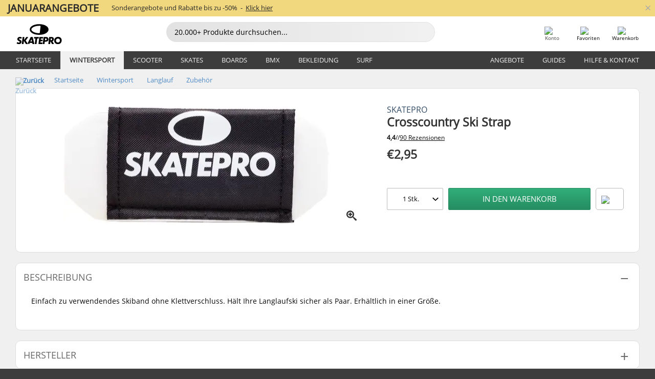

--- FILE ---
content_type: text/html; charset=UTF-8
request_url: https://www.skatepro.at/608-18999.htm
body_size: 26522
content:
<!doctype html>
<html class="no-js" dir="ltr" lang="de-at">
<head itemscope itemtype="http://schema.org/WebSite">
	<link rel="dns-prefetch" href="https://cdn.skatepro.com"/>
	<link rel="preconnect" href="https://cdn.skatepro.com"/>
	<meta charset="utf-8" />
	<meta itemprop="name" content="SkatePro.at" />
	<title>SkatePro Crosscountry Ski Strap</title>
	<meta name="description" content="Auf Lager. Jetzt kaufen für €2,95. Einfach zu verwendendes Skiband ohne Klettverschluss. Hält Ihre Langlaufski sicher als Paar... ✓ Schnelle Lieferung" />
	<meta property="og:image" content="https://cdn.skatepro.com/product/520/skatepro-crosscountry-ski-strap-bi.webp" />
	<meta property="og:title" content="SkatePro Crosscountry Ski Strap" />
	<meta property="og:url" content="https://www.skatepro.at/608-18999.htm" />
	<meta property="og:type" content="website" />
	<link rel="canonical" href="https://www.skatepro.at/608-18999.htm" />
	<link rel="alternate" hreflang="cs" href="https://www.skatepro.cz/608-18999.htm" />
	<link rel="alternate" hreflang="da" href="https://www.skatepro.dk/608-18999.htm" />
	<link rel="alternate" hreflang="de" href="https://www.skatepro.de/608-18999.htm" />
	<link rel="alternate" hreflang="de-at" href="https://www.skatepro.at/608-18999.htm" />
	<link rel="alternate" hreflang="de-ch" href="https://www.skatepro.ch/de/608-18999.htm" />
	<link rel="alternate" hreflang="el" href="https://www.skatepro.gr/608-18999.htm" />
	<link rel="alternate" hreflang="en" href="https://www.skatepro.com/en-us/608-18999.htm" />
	<link rel="alternate" hreflang="en-au" href="https://www.skatepro.com.au/608-18999.htm" />
	<link rel="alternate" hreflang="en-ca" href="https://www.skatepro.ca/en/608-18999.htm" />
	<link rel="alternate" hreflang="en-gb" href="https://www.skatepro.uk/608-18999.htm" />
	<link rel="alternate" hreflang="en-ie" href="https://www.skatepro.ie/608-18999.htm" />
	<link rel="alternate" hreflang="en-nz" href="https://www.skatepro.co.nz/608-18999.htm" />
	<link rel="alternate" hreflang="es" href="https://www.skatepro.es/608-18999.htm" />
	<link rel="alternate" hreflang="es-mx" href="https://www.skatepro.com.mx/608-18999.htm" />
	<link rel="alternate" hreflang="es-us" href="https://www.skatepro.com/es-us/608-18999.htm" />
	<link rel="alternate" hreflang="et" href="https://www.skatepro.ee/608-18999.htm" />
	<link rel="alternate" hreflang="fi" href="https://www.skatepro.fi/608-18999.htm" />
	<link rel="alternate" hreflang="fr" href="https://www.skatepro.fr/608-18999.htm" />
	<link rel="alternate" hreflang="fr-be" href="https://www.skatepro.be/fr/608-18999.htm" />
	<link rel="alternate" hreflang="fr-ca" href="https://www.skatepro.ca/fr/608-18999.htm" />
	<link rel="alternate" hreflang="fr-ch" href="https://www.skatepro.ch/fr/608-18999.htm" />
	<link rel="alternate" hreflang="hr" href="https://www.skatepro.hr/608-18999.htm" />
	<link rel="alternate" hreflang="hu" href="https://www.skatepro.hu/608-18999.htm" />
	<link rel="alternate" hreflang="it" href="https://www.skatepro.it/608-18999.htm" />
	<link rel="alternate" hreflang="lt" href="https://www.skatepro.lt/608-18999.htm" />
	<link rel="alternate" hreflang="lv" href="https://www.skatepro.lv/608-18999.htm" />
	<link rel="alternate" hreflang="nl" href="https://www.skatepro.nl/608-18999.htm" />
	<link rel="alternate" hreflang="nl-be" href="https://www.skatepro.be/nl/608-18999.htm" />
	<link rel="alternate" hreflang="no" href="https://www.skatepro.no/608-18999.htm" />
	<link rel="alternate" hreflang="pl" href="https://www.skatepro.com.pl/608-18999.htm" />
	<link rel="alternate" hreflang="pt" href="https://www.skatepro.pt/608-18999.htm" />
	<link rel="alternate" hreflang="ro" href="https://www.skatepro.ro/608-18999.htm" />
	<link rel="alternate" hreflang="ru" href="https://www.skatepro.ru/608-18999.htm" />
	<link rel="alternate" hreflang="sv" href="https://www.skatepro.se/608-18999.htm" />
	<meta name="viewport" content="width=device-width, initial-scale=1.0, maximum-scale=1" />
	<meta http-equiv="X-UA-Compatible" content="IE=edge" />
	<meta name="format-detection" content="telephone=no" />
		<meta name="msapplication-config" content="https://cdn.skatepro.com/shop/skatepro/browserconfig.xml?v=2">
	<meta name="theme-color" content="#000000">
	<link rel="apple-touch-icon" sizes="180x180" href="https://cdn.skatepro.com/shop/skatepro/apple-touch-icon.png?v=2">
	<link rel="icon" type="image/png" href="https://cdn.skatepro.com/shop/skatepro/favicon-32x32.png?v=2" sizes="32x32">
	<link rel="icon" type="image/png" href="https://cdn.skatepro.com/shop/skatepro/favicon-16x16.png?v=2" sizes="16x16">
	<link rel="manifest" href="https://cdn.skatepro.com/shop/skatepro/manifest.json?v=2">
	<link rel="mask-icon" href="https://cdn.skatepro.com/shop/skatepro/safari-pinned-tab.svg?v=3" color="#000000">
		<base href="https://www.skatepro.at/" />
	<link rel="shortcut icon" href="https://cdn.skatepro.com/shop/skatepro/favicon.ico?v=2">
		<link rel="stylesheet" type="text/css" href="https://cdn.skatepro.com/css/vendor/foundation/foundation.min.css"  />
	<link rel="stylesheet" type="text/css" href="https://cdn.skatepro.com/css/general.min-1769091785.css"  />
	<link rel="stylesheet" type="text/css" href="https://cdn.skatepro.com/css/section.min-1769091785.css"  />
	<link rel="stylesheet" type="text/css" href="https://cdn.skatepro.com/css/section_guide.min-1769091785.css"  />
	<link rel="stylesheet" type="text/css" href="https://cdn.skatepro.com/css/sizing_guide.min-1769091785.css"  />
	<link rel="stylesheet" type="text/css" href="https://cdn.skatepro.com/css/product_info.min-1769091785.css"  />
	<link rel="stylesheet" type="text/css" href="https://cdn.skatepro.com/css/product.min-1769091785.css"  />
	<link rel="stylesheet" type="text/css" href="https://cdn.skatepro.com/css/vendor/slick/slick.css"  />
	<link rel="stylesheet" type="text/css" href="https://cdn.skatepro.com/css/vendor/photoswipe/photoswipe.css"  />
	<link rel="stylesheet" type="text/css" href="https://cdn.skatepro.com/css/vendor/photoswipe/default-skin/default_skin.css"  />
	<link rel="stylesheet" type="text/css" href="https://cdn.skatepro.com/css/other.min-1769091785.css"  />
	<link rel="stylesheet" type="text/css" href="https://cdn.skatepro.com/css/vendor/google/font.css"  />
	<script type="text/javascript" src="https://cdn.skatepro.com/web_component/autocomplete/autocomplete_section.min-1769091785.js" defer crossorigin></script>
	<script type="text/javascript" src="https://cdn.skatepro.com/web_component/autocomplete/autocomplete_product.min-1769091785.js" defer crossorigin></script>
	<script type="text/javascript" src="https://cdn.skatepro.com/web_component/autocomplete/autocomplete_phrase.min-1769091785.js" defer crossorigin></script>
	<script type="text/javascript" src="https://cdn.skatepro.com/web_component/autocomplete/autocomplete_article.min-1769091785.js" defer crossorigin></script>
	<script type="text/javascript" src="https://cdn.skatepro.com/web_component/autocomplete/autocomplete_brand.min-1769091785.js" defer crossorigin></script>
	<script type="text/javascript" src="https://cdn.skatepro.com/web_component/autocomplete/autocomplete_category.min-1769091785.js" defer crossorigin></script>
	<script type="text/javascript" src="https://cdn.skatepro.com/web_component/product_list_box.min-1769091785.js" defer crossorigin></script>
	<script type="text/javascript" src="https://cdn.skatepro.com/web_component/recommended_product.min-1769091785.js" defer crossorigin></script>
	<script type="text/javascript" src="https://cdn.skatepro.com/web_component/recommendation_section.min-1769091785.js" defer crossorigin></script>
	<script type="text/javascript" src="https://cdn.skatepro.com/web_component/custom_dialog.min-1769091785.js" defer crossorigin></script>
	<script type="text/javascript" src="https://cdn.skatepro.com/web_component/review_user.min-1769091785.js" defer crossorigin></script>
	<script type="text/javascript" src="https://cdn.skatepro.com/web_component/review_average.min-1769091785.js" defer crossorigin></script>
	<script type="text/javascript" src="https://cdn.skatepro.com/web_component/review_number_per_star.min-1769091785.js" defer crossorigin></script>
	<script type="text/javascript" src="https://cdn.skatepro.com/web_component/notification_box.min-1769091785.js" defer crossorigin></script>
	<script type="text/javascript" src="https://cdn.skatepro.com/web_component/rating_star.min-1769091785.js" defer crossorigin></script>
	<script type="text/javascript" src="https://cdn.skatepro.com/web_component/color_swatch.min-1769091785.js" defer crossorigin></script>
	<script type="text/javascript" src="https://cdn.skatepro.com/web_component/expert_review.min-1769091785.js" defer crossorigin></script>
	<script type="text/javascript" src="https://cdn.skatepro.com/web_component/review_gallery.min-1769091785.js" defer crossorigin></script>
	<script src="https://cdn.skatepro.com/js/vendor/jquery/jquery.min.js" crossorigin="anonymous"></script>
	<script src="https://cdn.skatepro.com/js/vendor/foundation/foundation.js" crossorigin="anonymous"></script>
	<script src="https://cdn.skatepro.com/js/general.min-1769091785.js" crossorigin="anonymous"></script>
	<script src="https://cdn.skatepro.com/js/vendor/adoptedstylesheet/adoptedStyleSheets.js" crossorigin="anonymous"></script>
	<script src="https://cdn.skatepro.com/js/autocomplete_search.min-1769091785.js" crossorigin="anonymous"></script>
	<script src="https://cdn.skatepro.com/js/data/model/product_model.min-1769091785.js" crossorigin="anonymous"></script>
	<script src="https://cdn.skatepro.com/js/data/model/brand_model.min-1769091785.js" crossorigin="anonymous"></script>
	<script src="https://cdn.skatepro.com/js/data/model/article_model.min-1769091785.js" crossorigin="anonymous"></script>
	<script src="https://cdn.skatepro.com/js/data/model/phrase_model.min-1769091785.js" crossorigin="anonymous"></script>
	<script src="https://cdn.skatepro.com/js/data/model/category_model.min-1769091785.js" crossorigin="anonymous"></script>
	<script src="https://cdn.skatepro.com/js/data/model/product_result_model.min-1769091785.js" crossorigin="anonymous"></script>
	<script src="https://cdn.skatepro.com/js/data/model/review_model.min-1769091785.js" crossorigin="anonymous"></script>
	<script src="https://cdn.skatepro.com/js/data/model/expert_review_model.min-1769091785.js" crossorigin="anonymous"></script>
	<script src="https://cdn.skatepro.com/js/validate.min-1769091785.js" crossorigin="anonymous"></script>
	<script src="https://cdn.skatepro.com/js/tracking.min-1769091785.js" crossorigin="anonymous"></script>
	<script src="https://cdn.skatepro.com/js/element_spacer.min-1769091785.js" crossorigin="anonymous"></script>
	<script src="https://cdn.skatepro.com/js/slider.min-1769091785.js" crossorigin="anonymous"></script>
	<script src="https://cdn.skatepro.com/js/vendor/slick/slick.js" crossorigin="anonymous"></script>
	<script src="https://cdn.skatepro.com/js/product.min-1769091785.js" crossorigin="anonymous"></script>
	<script src="https://cdn.skatepro.com/js/product_info.min-1769091785.js" crossorigin="anonymous"></script>
	<script src="https://cdn.skatepro.com/js/shorten.min-1769091785.js" crossorigin="anonymous"></script>
	<script src="https://cdn.skatepro.com/js/constant.min-1769091785.js" crossorigin="anonymous"></script>
	<script async src="https://cdn.skatepro.com/js/vendor/foundation/what-input.js" crossorigin="anonymous"></script>
	<script async src="https://cdn.skatepro.com/js/vendor/photoswipe/photoswipe.js" crossorigin="anonymous"></script>
	<script async src="https://cdn.skatepro.com/js/vendor/photoswipe/photoswipe_ui_default.js" crossorigin="anonymous"></script>
	<script id="usercentrics-cmp" src="https://web.cmp.usercentrics.eu/ui/loader.js" data-settings-id="hk8ePZ5G8CSHKr" async></script><script>
		window.addEventListener('UC_UI_INITIALIZED', function(event) {
			UC_UI.showFirstLayer();
		})
		</script><script>
		window.dataLayer = window.dataLayer || [];
    function gtag(){dataLayer.push(arguments);}
    const gtm_mode = true;
    
    gtag('consent', 'default', {
        ad_personalization: 'denied',
        ad_storage: 'denied',
        ad_user_data: 'denied',
        analytics_storage: 'denied',
        functionality_storage: 'denied',
        personalization_storage: 'denied',
        security_storage: 'granted',
        wait_for_update: 500
    });
    gtag('set', 'ads_data_redaction', true);
window.dataLayer.push({"dimension2_gtm":"18999","dimension3_gtm":"product","dimension4_gtm":"18.34"});
</script>
<script>!function(){"use strict";function l(e){for(var t=e,r=0,n=document.cookie.split(";");r<n.length;r++){var o=n[r].split("=");if(o[0].trim()===t)return o[1]}}function s(e){return localStorage.getItem(e)}function u(e){return window[e]}function A(e,t){e=document.querySelector(e);return t?null==e?void 0:e.getAttribute(t):null==e?void 0:e.textContent}var e=window,t=document,r="script",n="dataLayer",o="https://gss.skatepro.at",a="",i="3jljyzvxkrjn",c="dkhf8eo=aWQ9R1RNLVdNQkxMV0RO&sort=desc",g="stapeUserId",v="",E="",d=!1;try{var d=!!g&&(m=navigator.userAgent,!!(m=new RegExp("Version/([0-9._]+)(.*Mobile)?.*Safari.*").exec(m)))&&16.4<=parseFloat(m[1]),f="stapeUserId"===g,I=d&&!f?function(e,t,r){void 0===t&&(t="");var n={cookie:l,localStorage:s,jsVariable:u,cssSelector:A},t=Array.isArray(t)?t:[t];if(e&&n[e])for(var o=n[e],a=0,i=t;a<i.length;a++){var c=i[a],c=r?o(c,r):o(c);if(c)return c}else console.warn("invalid uid source",e)}(g,v,E):void 0;d=d&&(!!I||f)}catch(e){console.error(e)}var m=e,g=(m[n]=m[n]||[],m[n].push({"gtm.start":(new Date).getTime(),event:"gtm.js"}),t.getElementsByTagName(r)[0]),v=I?"&bi="+encodeURIComponent(I):"",E=t.createElement(r),f=(d&&(i=8<i.length?i.replace(/([a-z]{8}$)/,"kp$1"):"kp"+i),!d&&a?a:o);E.async=!0,E.src=f+"/"+i+".js?"+c+v,null!=(e=g.parentNode)&&e.insertBefore(E,g)}();</script>
<script type="text/javascript" async src="https://www.googletagmanager.com/gtag/js?id=AW-925254201"></script>
<script type="text/javascript">
		gtag('js', new Date());
		gtag('config', 'AW-925254201', {'groups':'adwords', 'allow_enhanced_conversions':true});
</script>
		<!-- BING UET START -->
		<script type="text/plain" data-usercentrics="Microsoft Advertising Remarketing">
		try {
		(function(w,d,t,r,u){var f,n,i;w[u]=w[u]||[],f=function(){var o={ti:"5218731"};o.q=w[u];if(typeof UET==="function"){w[u]=new UET(o),w[u].push("pageLoad")}},n=d.createElement(t),n.src=r,n.async=1,n.onload=n.onreadystatechange=function(){var s=this.readyState;s&&s!=="loaded"&&s!=="complete"||(f(),n.onload=n.onreadystatechange=null)},i=d.getElementsByTagName(t)[0],i.parentNode.insertBefore(n,i)})(window,document,"script","//bat.bing.com/bat.js","uetq");
				} catch(e) {
			//Ignore errors
		}
		</script>
		<noscript>
			<img src="//bat.bing.com/action/0?ti=5218731&Ver=2" height="0" width="0" style="display:none; visibility: hidden;" />
		</noscript>
		<!-- BING UET END -->
				<script type="text/plain" src="//cdn.scarabresearch.com/js/187079763D62B1FC/scarab-v2.js" data-usercentrics="Emarsys" id="scarab-js-api"></script>
		<script type="text/plain" data-usercentrics="Emarsys">
		var ScarabQueue;
		ScarabQueue = ScarabQueue || [];
		</script>
		</head>
<body>
	<noscript><iframe src="https://gss.skatepro.at/ns.html?id=GTM-WMBLLWDN" height="0" width="0" style="display:none;visibility:hidden"></iframe></noscript>
		<noscript id="deferred-styles">
			<link rel="stylesheet" type="text/css" href="https://cdn.skatepro.com/css/mobile_menu2.min-1769091785.css" media="(max-width: 78.125em)" />
<link rel="stylesheet" type="text/css" href="https://cdn.skatepro.com/css/review.min-1769091785.css"  />
		</noscript>
		<script>
						(function() {
				if (typeof window.CustomEvent === "function") {
					return false;
				}

				function CustomEvent(event, params) {
					params = params || {bubbles: false, cancelable: false, detail: undefined};
					var evt = document.createEvent('CustomEvent');
					evt.initCustomEvent(event, params.bubbles, params.cancelable, params.detail);
					return evt;
				}
				CustomEvent.prototype = window.Event.prototype;
				window.CustomEvent = CustomEvent;
			})();
			var slick_loaded_event = new CustomEvent('slick_loaded', {});
			var loadDeferredStyles = function() {
				var addStylesNode = document.getElementById("deferred-styles");
				var replacement = document.createElement("div");
				replacement.innerHTML = addStylesNode.textContent;
				document.body.appendChild(replacement);
				addStylesNode.parentElement.removeChild(addStylesNode);
			};
			var raf = requestAnimationFrame || mozRequestAnimationFrame || webkitRequestAnimationFrame || msRequestAnimationFrame;
			if (raf) {
				raf(function() {
					window.setTimeout(loadDeferredStyles, 0);
				});
			}
			else {
				window.addEventListener('load', loadDeferredStyles);
			}
		</script>
		
		<script>
		let data_provider_settings = {
			'cluster_id': 'w251AC48E',
			'market': 'AT_DE',
			'locale': 'de-DE',
			'touchpoint': window.innerWidth > 1250 ? 'desktop' : 'mobile',
			'session_key': '55a818783ec80b16cfea93db2810f257',
			'customer_key': '',
			'limit': 60,
			'skip': 0,
		}
		let format_settings = {
			'link_prefix': 'https://www.skatepro.at',
			'price_format': {"title":"Euro","symbol_left":"\u20ac","symbol_right":"","symbol_space":"no","decimal_point":",","thousands_point":".","decimal_places":"2","value":"0.13405365","code":"EUR","currencies_id":"18","is_default":"0","allow_code_prepend":"0"},
			'cdn': 'https://cdn.skatepro.com',
			'static': 'https://static.skatepro.com',
			'date_format': 'd.m.Y',
			'company_name': 'SkatePro',
		}
		let content_provider = 'voyado';
		let recommendation_provider = 'voyado';
		let search_provider = 'voyado';
		
		window.asset_manifest = JSON.parse('{"js\/shop_payment.js":"js\/shop_payment.min-1769091785.js","js\/product_info_module.js":"js\/product_info_module.min-1769091785.js","js\/account_history_info.js":"js\/account_history_info.min-1769091785.js","js\/product.js":"js\/product.min-1769091785.js","js\/product_info.js":"js\/product_info.min-1769091785.js","js\/specials_module.js":"js\/specials_module.min-1769091785.js","js\/checkout.js":"js\/checkout.min-1769091785.js","js\/customizer_module.js":"js\/customizer_module.min-1769091785.js","js\/account_history.js":"js\/account_history.min-1769091785.js","js\/dialog_polyfill.js":"js\/dialog_polyfill.min-1769091785.js","js\/checkout_shop_module.js":"js\/checkout_shop_module.min-1769091785.js","js\/reviews_write.js":"js\/reviews_write.min-1769091785.js","js\/constant.js":"js\/constant.min-1769091785.js","js\/error404_module.js":"js\/error404_module.min-1769091785.js","js\/account.js":"js\/account.min-1769091785.js","js\/build.js":"js\/build.min-1769091785.js","js\/product_info_module.min2.js":"js\/product_info_module.min2.min-1761120504.js","js\/brand_module.js":"js\/brand_module.min-1769091785.js","js\/article_module.js":"js\/article_module.min-1769091785.js","js\/reviews_write_module.js":"js\/reviews_write_module.min-1769091785.js","js\/element_spacer.js":"js\/element_spacer.min-1769091785.js","js\/tracking.js":"js\/tracking.min-1769091785.js","js\/search_module.js":"js\/search_module.min-1769091785.js","js\/collect_component.js":"js\/collect_component.min-1769091785.js","js\/form_check.js":"js\/form_check.min-1769091785.js","js\/category_module.js":"js\/category_module.min-1769091785.js","js\/index_module.js":"js\/index_module.min-1769091785.js","js\/product_info.min2.js":"js\/product_info.min2.min-1761025787.js","js\/logoff_module.js":"js\/logoff_module.min-1769091785.js","js\/general.js":"js\/general.min-1769091785.js","js\/sizing_guide_module.js":"js\/sizing_guide_module.min-1769091785.js","js\/barcode_scanner.js":"js\/barcode_scanner.min-1769091785.js","js\/validate.js":"js\/validate.min-1769091785.js","js\/collect.js":"js\/collect.min-1769091785.js","js\/autocomplete_search.js":"js\/autocomplete_search.min-1769091785.js","js\/cart.js":"js\/cart.min-1769091785.js","js\/data\/model\/expert_review_model.js":"js\/data\/model\/expert_review_model.min-1769091785.js","js\/data\/model\/phrase_model.js":"js\/data\/model\/phrase_model.min-1769091785.js","js\/data\/model\/product_result_model.js":"js\/data\/model\/product_result_model.min-1769091785.js","js\/data\/model\/top3_subsection_model.js":"js\/data\/model\/top3_subsection_model.min-1769091785.js","js\/data\/model\/product_model.js":"js\/data\/model\/product_model.min-1769091785.js","js\/data\/model\/article_model.js":"js\/data\/model\/article_model.min-1769091785.js","js\/data\/model\/brand_model.js":"js\/data\/model\/brand_model.min-1769091785.js","js\/data\/model\/cart_product_model.js":"js\/data\/model\/cart_product_model.min-1769091785.js","js\/data\/model\/filter_type_text_model.js":"js\/data\/model\/filter_type_text_model.min-1769091785.js","js\/data\/model\/filter_type_sort_model.js":"js\/data\/model\/filter_type_sort_model.min-1769091785.js","js\/data\/model\/filter_value_color_model.js":"js\/data\/model\/filter_value_color_model.min-1769091785.js","js\/data\/model\/filter_type_range_model.js":"js\/data\/model\/filter_type_range_model.min-1769091785.js","js\/data\/model\/category_model.js":"js\/data\/model\/category_model.min-1769091785.js","js\/data\/model\/return_product_model.js":"js\/data\/model\/return_product_model.min-1769091785.js","js\/data\/model\/review_model.js":"js\/data\/model\/review_model.min-1769091785.js","js\/data\/model\/filter_type_color_model.js":"js\/data\/model\/filter_type_color_model.min-1769091785.js","js\/data\/model\/filter_type_model.js":"js\/data\/model\/filter_type_model.min-1769091785.js","js\/data\/model\/filter_value_text_model.js":"js\/data\/model\/filter_value_text_model.min-1769091785.js","js\/data\/model\/filter_value_model.js":"js\/data\/model\/filter_value_model.min-1769091785.js","js\/data\/data_service.js":"js\/data\/data_service.min-1769091785.js","js\/data\/product_list_state.js":"js\/data\/product_list_state.min-1769091785.js","js\/data\/provider\/skatepro\/map_to_category_model.js":"js\/data\/provider\/skatepro\/map_to_category_model.min-1769091785.js","js\/data\/provider\/skatepro\/search.js":"js\/data\/provider\/skatepro\/search.min-1769091785.js","js\/data\/provider\/skatepro\/autocomplete.js":"js\/data\/provider\/skatepro\/autocomplete.min-1769091785.js","js\/data\/provider\/skatepro\/index.js":"js\/data\/provider\/skatepro\/index.min-1769091785.js","js\/data\/provider\/skatepro\/article.js":"js\/data\/provider\/skatepro\/article.min-1769091785.js","js\/data\/provider\/skatepro\/sizing_guide.js":"js\/data\/provider\/skatepro\/sizing_guide.min-1769091785.js","js\/data\/provider\/skatepro\/service.js":"js\/data\/provider\/skatepro\/service.min-1769091785.js","js\/data\/provider\/skatepro\/cart.js":"js\/data\/provider\/skatepro\/cart.min-1769091785.js","js\/data\/provider\/skatepro\/product.js":"js\/data\/provider\/skatepro\/product.min-1769091785.js","js\/data\/provider\/skatepro\/category.js":"js\/data\/provider\/skatepro\/category.min-1769091785.js","js\/data\/provider\/skatepro\/map_to_brand_model.js":"js\/data\/provider\/skatepro\/map_to_brand_model.min-1769091785.js","js\/data\/provider\/skatepro\/specials.js":"js\/data\/provider\/skatepro\/specials.min-1769091785.js","js\/data\/provider\/skatepro\/map_to_article_model.js":"js\/data\/provider\/skatepro\/map_to_article_model.min-1769091785.js","js\/data\/provider\/skatepro\/map_to_product_model.js":"js\/data\/provider\/skatepro\/map_to_product_model.min-1769091785.js","js\/data\/provider\/voyado\/filter.js":"js\/data\/provider\/voyado\/filter.min-1769091785.js","js\/data\/provider\/voyado\/map_to_brand_model.js":"js\/data\/provider\/voyado\/map_to_brand_model.min-1769091785.js","js\/data\/provider\/voyado\/map_to_phrase_model.js":"js\/data\/provider\/voyado\/map_to_phrase_model.min-1769091785.js","js\/data\/provider\/voyado\/map_to_article_model.js":"js\/data\/provider\/voyado\/map_to_article_model.min-1769091785.js","js\/data\/provider\/voyado\/map_to_product_model.js":"js\/data\/provider\/voyado\/map_to_product_model.min-1769091785.js","js\/data\/provider\/voyado\/service.js":"js\/data\/provider\/voyado\/service.min-1769091785.js","js\/data\/provider\/voyado\/product.js":"js\/data\/provider\/voyado\/product.min-1769091785.js","js\/data\/provider\/voyado\/map_to_filter_model.js":"js\/data\/provider\/voyado\/map_to_filter_model.min-1769091785.js","js\/data\/provider\/voyado\/search.js":"js\/data\/provider\/voyado\/search.min-1769091785.js","js\/data\/provider\/voyado\/map_to_category_model.js":"js\/data\/provider\/voyado\/map_to_category_model.min-1769091785.js","js\/data\/provider\/voyado\/notification.js":"js\/data\/provider\/voyado\/notification.min-1769091785.js","js\/data\/provider\/voyado\/cart.js":"js\/data\/provider\/voyado\/cart.min-1769091785.js","js\/data\/provider\/voyado\/search_origin.js":"js\/data\/provider\/voyado\/search_origin.min-1769091785.js","js\/data\/provider\/voyado\/api.js":"js\/data\/provider\/voyado\/api.min-1769091785.js","js\/data\/provider\/voyado\/landing_page.js":"js\/data\/provider\/voyado\/landing_page.min-1769091785.js","js\/data\/provider\/voyado\/autocomplete.js":"js\/data\/provider\/voyado\/autocomplete.min-1769091785.js","js\/cart_module.js":"js\/cart_module.min-1769091785.js","js\/slider.js":"js\/slider.min-1769091785.js","js\/checkout_shop.js":"js\/checkout_shop.min-1769091785.js","js\/filter.js":"js\/filter.min-1769091785.js","js\/test.js":"js\/test.min-1769091785.js","js\/mobile_menu.js.php":"js\/mobile_menu.js.min-1769091785.php","js\/shorten.js":"js\/shorten.min-1769091785.js","js\/render_list.js":"js\/render_list.min-1769091785.js","js\/contact_us.js":"js\/contact_us.min-1769091785.js","js\/customizer.js":"js\/customizer.min-1769091785.js","css\/search.css":"css\/search.min-1769091785.css","css\/section_product.css":"css\/section_product.min-1769091785.css","css\/category.css":"css\/category.min-1769091785.css","css\/checkout.css":"css\/checkout.min-1769091785.css","css\/collect_mobile.css":"css\/collect_mobile.min-1769091785.css","css\/review.css":"css\/review.min-1769091785.css","css\/section_category.css":"css\/section_category.min-1769091785.css","css\/section_minibanner.css":"css\/section_minibanner.min-1769091785.css","css\/general_nordicsport.css":"css\/general_nordicsport.min-1769091785.css","css\/account.css":"css\/account.min-1769091785.css","css\/team_skatepro.css":"css\/team_skatepro.min-1769091785.css","css\/general.css":"css\/general.min-1769091785.css","css\/checkout_right_cart.css":"css\/checkout_right_cart.min-1769091785.css","css\/other.css":"css\/other.min-1769091785.css","css\/section_brand.css":"css\/section_brand.min-1769091785.css","css\/section_top3.css":"css\/section_top3.min-1769091785.css","css\/section_about.css":"css\/section_about.min-1769091785.css","css\/customizer.css":"css\/customizer.min-1769091785.css","css\/checkout_shop.css":"css\/checkout_shop.min-1769091785.css","css\/build.css":"css\/build.min-1769091785.css","css\/product.css":"css\/product.min-1769091785.css","css\/article.css":"css\/article.min-1769091785.css","css\/filter.css":"css\/filter.min-1769091785.css","css\/printorder.css":"css\/printorder.min-1769091785.css","css\/account_history_info.css":"css\/account_history_info.min-1769091785.css","css\/mobile_menu2.css":"css\/mobile_menu2.min-1769091785.css","css\/section.css":"css\/section.min-1769091785.css","css\/section_guide.css":"css\/section_guide.min-1769091785.css","css\/collect_tablet.css":"css\/collect_tablet.min-1769091785.css","css\/mobile_menu.css":"css\/mobile_menu.min-1769091785.css","css\/dialog_polyfill.css":"css\/dialog_polyfill.min-1769091785.css","css\/product_info.css":"css\/product_info.min-1769091785.css","css\/domain_article.css":"css\/domain_article.min-1769091785.css","css\/sizing_guide.css":"css\/sizing_guide.min-1769091785.css","web_component\/color_swatch.js":"web_component\/color_swatch.min-1769091785.js","web_component\/recommendation_section.js":"web_component\/recommendation_section.min-1769091785.js","web_component\/review_average.js":"web_component\/review_average.min-1769091785.js","web_component\/product_list_box.js":"web_component\/product_list_box.min-1769091785.js","web_component\/recommended_product.js":"web_component\/recommended_product.min-1769091785.js","web_component\/autocomplete\/autocomplete_brand.js":"web_component\/autocomplete\/autocomplete_brand.min-1769091785.js","web_component\/autocomplete\/autocomplete_phrase.js":"web_component\/autocomplete\/autocomplete_phrase.min-1769091785.js","web_component\/autocomplete\/autocomplete_article.js":"web_component\/autocomplete\/autocomplete_article.min-1769091785.js","web_component\/autocomplete\/autocomplete_section.js":"web_component\/autocomplete\/autocomplete_section.min-1769091785.js","web_component\/autocomplete\/autocomplete_category.js":"web_component\/autocomplete\/autocomplete_category.min-1769091785.js","web_component\/autocomplete\/autocomplete_product.js":"web_component\/autocomplete\/autocomplete_product.min-1769091785.js","web_component\/input_currency.js":"web_component\/input_currency.min-1769091785.js","web_component\/expert_review.js":"web_component\/expert_review.min-1769091785.js","web_component\/pagination_list.js":"web_component\/pagination_list.min-1769091785.js","web_component\/article_list_box.js":"web_component\/article_list_box.min-1769091785.js","web_component\/webpos\/webpos_quantity_input.js":"web_component\/webpos\/webpos_quantity_input.min-1769091785.js","web_component\/webpos\/webpos_delete.js":"web_component\/webpos\/webpos_delete.min-1769091785.js","web_component\/webpos\/webpos_return_product.js":"web_component\/webpos\/webpos_return_product.min-1769091785.js","web_component\/webpos\/webpos_product.js":"web_component\/webpos\/webpos_product.min-1769091785.js","web_component\/product_list_section.js":"web_component\/product_list_section.min-1769091785.js","web_component\/page_load_more.js":"web_component\/page_load_more.min-1769091785.js","web_component\/category_button.js":"web_component\/category_button.min-1769091785.js","web_component\/review_user.js":"web_component\/review_user.min-1769091785.js","web_component\/review_number_per_star.js":"web_component\/review_number_per_star.min-1769091785.js","web_component\/notification_box.js":"web_component\/notification_box.min-1769091785.js","web_component\/filter\/filter_option_range.js":"web_component\/filter\/filter_option_range.min-1769091785.js","web_component\/filter\/filter_button_badge.js":"web_component\/filter\/filter_button_badge.min-1769091785.js","web_component\/filter\/filter_option_radio.js":"web_component\/filter\/filter_option_radio.min-1769091785.js","web_component\/filter\/filter_button_reset.js":"web_component\/filter\/filter_button_reset.min-1769091785.js","web_component\/filter\/filter_button_list.js":"web_component\/filter\/filter_button_list.min-1769091785.js","web_component\/filter\/filter_button_sort.js":"web_component\/filter\/filter_button_sort.min-1769091785.js","web_component\/filter\/filter_option_checkbox.js":"web_component\/filter\/filter_option_checkbox.min-1769091785.js","web_component\/filter\/filter_button.js":"web_component\/filter\/filter_button.min-1769091785.js","web_component\/filter\/filter_option_color.js":"web_component\/filter\/filter_option_color.min-1769091785.js","web_component\/filter\/filter_dialog.js":"web_component\/filter\/filter_dialog.min-1769091785.js","web_component\/custom_dialog.js":"web_component\/custom_dialog.min-1769091785.js","web_component\/account\/account_order.js":"web_component\/account\/account_order.min-1769091785.js","web_component\/account\/account_dashboard_button.js":"web_component\/account\/account_dashboard_button.min-1769091785.js","web_component\/review_gallery.js":"web_component\/review_gallery.min-1769091785.js","web_component\/rating_star.js":"web_component\/rating_star.min-1769091785.js","web_component\/article_list_section.js":"web_component\/article_list_section.min-1769091785.js","web_component\/top3\/top3_subsection.js":"web_component\/top3\/top3_subsection.min-1769091785.js","web_component\/top3\/top3_product.js":"web_component\/top3\/top3_product.min-1769091785.js","web_component\/top3\/top3_section.js":"web_component\/top3\/top3_section.min-1769091785.js"}');
  		window.asset = function (path) {
    		return 'https://cdn.skatepro.com/' + (window.asset_manifest[path] || path);
		};
		
		var cache_bust_data_provider = '?74';
		
		let DEV_ONLY = false;
		</script>
		<script type='module'>
		//TODO TSJ, 2024-07-04: Put this somewhere else - it does not belong here
		const { data_service } = await import(asset('js/data/data_service.js'));
		
		let notification_data_provider_settings = {
				...data_provider_settings,
				provider: 'voyado'
			};
		let notification_instance = await data_service.create(notification_data_provider_settings);
		
		// Voyado notification handling
		document.body.addEventListener('click', async (event) => {
			// Check if the clicked element is a custom element (contains a hyphen)
			if (event.target.tagName && event.target.tagName.includes('-')) {
				// We use composedPath() to get the full path of the event, including the shadow DOM for nested custom elements
				const path = event.composedPath();
  
				// Find the first <a> element with a data-track_value/track_type attribute
				const targetLink = path.find(element =>
					element instanceof HTMLAnchorElement && element.hasAttribute('data-track_type') && element.hasAttribute('data-track_value')
				);
				
				if (targetLink) {
					const track_type = targetLink.getAttribute('data-track_type');
					const track_value = targetLink.getAttribute('data-track_value');
					
					// Stop the default behavior of the <a> tag
					event.preventDefault();
					
					switch (track_type) {
						case 'click':
							await notification_instance.notification_click(track_value);
							break;
						case 'add_favorite':
							await notification_instance.notification_add_favorite(track_value);
							break;
						case 'remove_favorite':
							await notification_instance.notification_remove_favorite(track_value);
							break;
						case 'add_to_cart':
							await notification_instance.notification_add_to_cart(track_value);
							break;
					}
					
					if (event.ctrlKey || event.shiftKey || event.metaKey) {
						window.open(targetLink.href, '_blank');
					} 
					else {
						window.location.href = targetLink.href;
					}
				}
			}
		});
		</script>
		
		<div class="header_infobar" style="background-color:#F1D77E;">
			<div class="row collapse infobar_content" onclick="location.href='https://www.skatepro.at/l1112.htm';">
				<div class="width_row" style="background-color:#F1D77E;">			
			<div class="float-left display_inline_block font_size_20 bold uppercase" style="font-size: 20px; margin-right: 25px; line-height: 100%;color: #2B2B2B">Januarangebote
			</div>
			<div class="float-left align_left" style="font-size: 13px; padding-right: 30px;color: #2B2B2B">
				Sonderangebote und Rabatte bis zu -50%&nbsp; -&nbsp; <span style="text-decoration: underline">Klick hier</span>
			</div>
		</div>
			</div>
			
		<div class="infobar_close_x" onclick="close_banner(event, 'seasonal_sale', true);$(this).closest('div.header_infobar').slideToggle();">&times;</div>			
	
		</div>
	<!-- header -->
<div class="header_container" style="position: relative;">
	<div class="row collapse" style="position: relative; padding-top: 4px;">
		<div class="small-8 medium-7 large-3 columns">
			<div style="display: table; width: 100%;">
				<div style="display: table-cell; width: 1%;">
					<div class="header_mobile hide-for-large" style="min-width: 60px;color:#FFF;" onclick="toggle_mobile_menu()">
						<div class="mobile_menu_button">
							<span class="mobile_menu_button_bar"></span>
							<span class="mobile_menu_button_bar"></span>
							<span class="mobile_menu_button_bar"></span>
							<span class="mobile_menu_button_bar"></span>
							<div>Menü</div>
						</div>
					</div>
				</div>

								<div class="header_logo_container" style="display: table-cell; text-align: center;">
					<div class="header_logo"><a href="https://www.skatepro.at/" title="SkatePro"><img src="https://cdn.skatepro.com/shop/skatepro/logo.svg?7" alt="SkatePro" height="39" width="105" /></a></div>
				</div>
			</div>
		</div>
		<ul class="mobilemenu2 hide-for-large" style="display: none;"><li data-id="19" class="subcat"><div><img src="https://cdn.skatepro.com/icon/menu/19.svg" style="height: 30px;" />Wintersport</div><ul><li class="hide-for-large mobilemenu2_back">Wintersport</li><li data-id="71" class="subcat"><div>Schlittschuhe</div><ul><li class="hide-for-large mobilemenu2_back">Schlittschuhe</li><li data-id="233"><div><a href="https://www.skatepro.at/c233.htm">Kinder</a></div></li>
			<li data-id="232"><div><a href="https://www.skatepro.at/c232.htm">Eiskunstlauf</a></div></li>
			<li data-id="89"><div><a href="https://www.skatepro.at/c89.htm">Freizeit</a></div></li>
			<li data-id="1001"><div><a href="https://www.skatepro.at/c1001.htm">Eishockey</a></div></li>
			<li data-id="161"><div><a href="https://www.skatepro.at/c161.htm">Zubehör</a></div></li>
			<li data-id="527"><div><a href="https://www.skatepro.at/c527.htm">Einlegesohlen</a></div></li>
			<li data-id="494" class="subcat"><div>Protektoren</div><ul><li class="hide-for-large mobilemenu2_back">Protektoren</li><li data-id="134" class="subcat"><div>Kinder</div><ul><li class="hide-for-large mobilemenu2_back">Kinder</li><li data-id="484"><div><a href="https://www.skatepro.at/c484.htm">Helme</a></div></li>
			<li data-id="474"><div><a href="https://www.skatepro.at/c474.htm">Sets</a></div></li>
			</ul></li>
			<li data-id="483"><div><a href="https://www.skatepro.at/c483.htm">Helme</a></div></li>
			<li data-id="601"><div><a href="https://www.skatepro.at/c601.htm">Sets</a></div></li>
			<li data-id="603"><div><a href="https://www.skatepro.at/c603.htm">Handgelenkschützer</a></div></li>
			<li data-id="609"><div><a href="https://www.skatepro.at/c609.htm">Knieschoner</a></div></li>
			<li data-id="476"><div><a href="https://www.skatepro.at/c476.htm">Ellbogenschoner</a></div></li>
			<li data-id="495"><div><a href="https://www.skatepro.at/c495.htm">Protektorenhosen</a></div></li>
			</ul></li>
			</ul></li>
			<li data-id="331" class="subcat"><div>Alpinski</div><ul><li class="hide-for-large mobilemenu2_back">Alpinski</li><li data-id="68" class="subcat"><div>Ski</div><ul><li class="hide-for-large mobilemenu2_back">Ski</li><li data-id="306"><div><a href="https://www.skatepro.at/c306.htm">Kinderski</a></div></li>
			<li data-id="335"><div><a href="https://www.skatepro.at/c335.htm">All-Mountain-Ski</a></div></li>
			<li data-id="337"><div><a href="https://www.skatepro.at/c337.htm">Carving-Ski</a></div></li>
			<li data-id="171"><div><a href="https://www.skatepro.at/c171.htm">Race-Ski</a></div></li>
			<li data-id="336"><div><a href="https://www.skatepro.at/c336.htm">Twin Tip Skier</a></div></li>
			<li data-id="59"><div><a href="https://www.skatepro.at/c59.htm">Freeride Ski</a></div></li>
			<li data-id="96"><div><a href="https://www.skatepro.at/c96.htm">Tourenski</a></div></li>
			</ul></li>
			<li data-id="282" class="subcat"><div>Skischuhe</div><ul><li class="hide-for-large mobilemenu2_back">Skischuhe</li><li data-id="304"><div><a href="https://www.skatepro.at/c304.htm">Herren</a></div></li>
			<li data-id="307"><div><a href="https://www.skatepro.at/c307.htm">Kinder</a></div></li>
			<li data-id="339"><div><a href="https://www.skatepro.at/c339.htm">Damen</a></div></li>
			<li data-id="533"><div><a href="https://www.skatepro.at/c533.htm">Innensohlen</a></div></li>
			</ul></li>
			<li data-id="326"><div><a href="https://www.skatepro.at/c326.htm">Skibindungen</a></div></li>
			<li data-id="305"><div><a href="https://www.skatepro.at/c305.htm">Skistöcke</a></div></li>
			<li data-id="363" class="subcat"><div>Skibrillen</div><ul><li class="hide-for-large mobilemenu2_back">Skibrillen</li><li data-id="320"><div><a href="https://www.skatepro.at/c320.htm">Skibrillen</a></div></li>
			<li data-id="267"><div><a href="https://www.skatepro.at/c267.htm">Covers</a></div></li>
			</ul></li>
			<li data-id="611" class="subcat"><div>Zubehör</div><ul><li class="hide-for-large mobilemenu2_back">Zubehör</li><li data-id="173"><div><a href="https://www.skatepro.at/c173.htm">Felle</a></div></li>
			<li data-id="103"><div><a href="https://www.skatepro.at/c103.htm">Pflege</a></div></li>
			<li data-id="324"><div><a href="https://www.skatepro.at/c324.htm">Diverses</a></div></li>
			</ul></li>
			<li data-id="165" class="subcat"><div>Protektoren</div><ul><li class="hide-for-large mobilemenu2_back">Protektoren</li><li data-id="316"><div><a href="https://www.skatepro.at/c316.htm">Helme</a></div></li>
			<li data-id="492"><div><a href="https://www.skatepro.at/c492.htm">Protektorenhosen</a></div></li>
			<li data-id="323"><div><a href="https://www.skatepro.at/c323.htm">Rückenprotektoren</a></div></li>
			</ul></li>
			<li data-id="812"><div><a href="https://www.skatepro.at/c812.htm">Lawinenausrüstung</a></div></li>
			<li data-id="1011"><div><a href="https://www.skatepro.at/c1011.htm">Taschen</a></div></li>
			</ul></li>
			<li data-id="100" class="subcat"><div>Snowboards</div><ul><li class="hide-for-large mobilemenu2_back">Snowboards</li><li data-id="60"><div><a href="https://www.skatepro.at/c60.htm">Boards</a></div></li>
			<li data-id="309"><div><a href="https://www.skatepro.at/c309.htm">Boots</a></div></li>
			<li data-id="310"><div><a href="https://www.skatepro.at/c310.htm">Bindungen</a></div></li>
			<li data-id="312"><div><a href="https://www.skatepro.at/c312.htm">Kinder</a></div></li>
			<li data-id="358" class="subcat"><div>Protektoren</div><ul><li class="hide-for-large mobilemenu2_back">Protektoren</li><li data-id="485"><div><a href="https://www.skatepro.at/c485.htm">Helme</a></div></li>
			<li data-id="504"><div><a href="https://www.skatepro.at/c504.htm">Rückenprotektoren</a></div></li>
			<li data-id="493"><div><a href="https://www.skatepro.at/c493.htm">Protektorenhosen</a></div></li>
			<li data-id="491"><div><a href="https://www.skatepro.at/c491.htm">Handgelenkschützer</a></div></li>
			</ul></li>
			<li data-id="593" class="subcat"><div>Skibrillen</div><ul><li class="hide-for-large mobilemenu2_back">Skibrillen</li><li data-id="479"><div><a href="https://www.skatepro.at/c479.htm">Skibrillen</a></div></li>
			<li data-id="225"><div><a href="https://www.skatepro.at/c225.htm">Covers</a></div></li>
			</ul></li>
			<li data-id="472"><div><a href="https://www.skatepro.at/c472.htm">Lawinenausrüstung</a></div></li>
			<li data-id="761"><div><a href="https://www.skatepro.at/c761.htm">Zubehör</a></div></li>
			<li data-id="1005"><div><a href="https://www.skatepro.at/c1005.htm">Taschen</a></div></li>
			</ul></li>
			<li data-id="332" class="subcat"><div>Langlauf</div><ul><li class="hide-for-large mobilemenu2_back">Langlauf</li><li data-id="175" class="subcat"><div>Ski</div><ul><li class="hide-for-large mobilemenu2_back">Ski</li><li data-id="742"><div><a href="https://www.skatepro.at/c742.htm">Klassisch</a></div></li>
			<li data-id="743"><div><a href="https://www.skatepro.at/c743.htm">Skating</a></div></li>
			<li data-id="744"><div><a href="https://www.skatepro.at/c744.htm">Backcountry</a></div></li>
			</ul></li>
			<li data-id="333" class="subcat"><div>Schuhe</div><ul><li class="hide-for-large mobilemenu2_back">Schuhe</li><li data-id="747"><div><a href="https://www.skatepro.at/c747.htm">Klassisch</a></div></li>
			<li data-id="748"><div><a href="https://www.skatepro.at/c748.htm">Skating</a></div></li>
			<li data-id="749"><div><a href="https://www.skatepro.at/c749.htm">Backcountry</a></div></li>
			<li data-id="523"><div><a href="https://www.skatepro.at/c523.htm">Zubehör</a></div></li>
			</ul></li>
			<li data-id="750" class="subcat"><div>Bindungen</div><ul><li class="hide-for-large mobilemenu2_back">Bindungen</li><li data-id="751"><div><a href="https://www.skatepro.at/c751.htm">Classic</a></div></li>
			<li data-id="752"><div><a href="https://www.skatepro.at/c752.htm">Skating</a></div></li>
			<li data-id="753"><div><a href="https://www.skatepro.at/c753.htm">Backcountry</a></div></li>
			<li data-id="754"><div><a href="https://www.skatepro.at/c754.htm">Zubehör</a></div></li>
			</ul></li>
			<li data-id="240" class="subcat"><div>Skistöcke</div><ul><li class="hide-for-large mobilemenu2_back">Skistöcke</li><li data-id="334"><div><a href="https://www.skatepro.at/c334.htm">Stöcke</a></div></li>
			<li data-id="808"><div><a href="https://www.skatepro.at/c808.htm">Zubehör</a></div></li>
			</ul></li>
			<li data-id="755" class="subcat"><div>Tuning & Wachse</div><ul><li class="hide-for-large mobilemenu2_back">Tuning & Wachse</li><li data-id="756"><div><a href="https://www.skatepro.at/c756.htm">Steigwachs</a></div></li>
			<li data-id="757"><div><a href="https://www.skatepro.at/c757.htm">Gleitwachs</a></div></li>
			<li data-id="758"><div><a href="https://www.skatepro.at/c758.htm">Klister</a></div></li>
			<li data-id="759"><div><a href="https://www.skatepro.at/c759.htm">Pflege</a></div></li>
			</ul></li>
			<li data-id="269"><div><a href="https://www.skatepro.at/c269.htm">Felle</a></div></li>
			<li data-id="608"><div><a href="https://www.skatepro.at/c608.htm">Zubehör</a></div></li>
			<li data-id="1003"><div><a href="https://www.skatepro.at/c1003.htm">Taschen</a></div></li>
			</ul></li>
			<li data-id="124" class="subcat"><div>Eishockey</div><ul><li class="hide-for-large mobilemenu2_back">Eishockey</li><li data-id="70"><div><a href="https://www.skatepro.at/c70.htm">Schlittschuhe</a></div></li>
			<li data-id="224"><div><a href="https://www.skatepro.at/c224.htm">Schläger</a></div></li>
			<li data-id="278"><div><a href="https://www.skatepro.at/c278.htm">Pucks</a></div></li>
			<li data-id="146"><div><a href="https://www.skatepro.at/c146.htm">Kopfschutz</a></div></li>
			<li data-id="166"><div><a href="https://www.skatepro.at/c166.htm">Körperschutzausrüstung</a></div></li>
			<li data-id="139"><div><a href="https://www.skatepro.at/c139.htm">Zubehör</a></div></li>
			<li data-id="132"><div><a href="https://www.skatepro.at/c132.htm">Bekleidung</a></div></li>
			</ul></li>
			<li data-id="739" class="subcat"><div>Rollski</div><ul><li class="hide-for-large mobilemenu2_back">Rollski</li><li data-id="62"><div><a href="https://www.skatepro.at/c62.htm">Skis</a></div></li>
			<li data-id="775" class="subcat"><div>Schuhe</div><ul><li class="hide-for-large mobilemenu2_back">Schuhe</li><li data-id="431"><div><a href="https://www.skatepro.at/c431.htm">Klassisch</a></div></li>
			<li data-id="432"><div><a href="https://www.skatepro.at/c432.htm">Skating</a></div></li>
			<li data-id="526"><div><a href="https://www.skatepro.at/c526.htm">Zubehör</a></div></li>
			</ul></li>
			<li data-id="802" class="subcat"><div>Skistöcke</div><ul><li class="hide-for-large mobilemenu2_back">Skistöcke</li><li data-id="131"><div><a href="https://www.skatepro.at/c131.htm">Stöcke</a></div></li>
			<li data-id="435"><div><a href="https://www.skatepro.at/c435.htm">Zubehör</a></div></li>
			</ul></li>
			<li data-id="192"><div><a href="https://www.skatepro.at/c192.htm">Bindungen</a></div></li>
			<li data-id="740"><div><a href="https://www.skatepro.at/c740.htm">Ersatzteile</a></div></li>
			<li data-id="738"><div><a href="https://www.skatepro.at/c738.htm">Rollen</a></div></li>
			<li data-id="399"><div><a href="https://www.skatepro.at/c399.htm">Stirnlampen</a></div></li>
			<li data-id="1006"><div><a href="https://www.skatepro.at/c1006.htm">Taschen</a></div></li>
			</ul></li>
			<li data-id="194"><div><a href="https://www.skatepro.at/c194.htm">Schneeschuhe</a></div></li>
			<li data-id="821" class="subcat"><div>Snow Action Fun</div><ul><li class="hide-for-large mobilemenu2_back">Snow Action Fun</li><li data-id="327"><div><a href="https://www.skatepro.at/c327.htm">Snowskates</a></div></li>
			<li data-id="67"><div><a href="https://www.skatepro.at/c67.htm">Schneescooter</a></div></li>
			<li data-id="125"><div><a href="https://www.skatepro.at/c125.htm">Trampoline</a></div></li>
			</ul></li>
			</ul></li>
			<li data-id="2" class="subcat"><div><img src="https://cdn.skatepro.com/icon/menu/2.svg" style="height: 30px;" />Scooter</div><ul><li class="hide-for-large mobilemenu2_back">Scooter</li><li data-id="251" class="subcat"><div>Ersatzteile</div><ul><li class="hide-for-large mobilemenu2_back">Ersatzteile</li><li data-id="252"><div><a href="https://www.skatepro.at/c252.htm">Rollen</a></div></li>
			<li data-id="242"><div><a href="https://www.skatepro.at/c242.htm">Lenker</a></div></li>
			<li data-id="246"><div><a href="https://www.skatepro.at/c246.htm">Griffe</a></div></li>
			<li data-id="243"><div><a href="https://www.skatepro.at/c243.htm">Decks</a></div></li>
			<li data-id="247"><div><a href="https://www.skatepro.at/c247.htm">Griptape</a></div></li>
			<li data-id="244"><div><a href="https://www.skatepro.at/c244.htm">Forks</a></div></li>
			<li data-id="250"><div><a href="https://www.skatepro.at/c250.htm">Headsets</a></div></li>
			<li data-id="245"><div><a href="https://www.skatepro.at/c245.htm">Clamps</a></div></li>
			<li data-id="270"><div><a href="https://www.skatepro.at/c270.htm">Compression</a></div></li>
			<li data-id="248"><div><a href="https://www.skatepro.at/c248.htm">Bremsen</a></div></li>
			<li data-id="297"><div><a href="https://www.skatepro.at/c297.htm">Achsen</a></div></li>
			<li data-id="264"><div><a href="https://www.skatepro.at/c264.htm">Kugellager</a></div></li>
			<li data-id="283"><div><a href="https://www.skatepro.at/c283.htm">Deck Spacer</a></div></li>
			<li data-id="298"><div><a href="https://www.skatepro.at/c298.htm">Diverses</a></div></li>
			</ul></li>
			<li data-id="218"><div><a href="https://www.skatepro.at/c218.htm">Stunt Scooter</a></div></li>
			<li data-id="108"><div><a href="https://www.skatepro.at/c108.htm">Trampolin</a></div></li>
			<li data-id="20" class="subcat"><div>Kinder</div><ul><li class="hide-for-large mobilemenu2_back">Kinder</li><li data-id="239"><div><a href="https://www.skatepro.at/c239.htm">Scooter</a></div></li>
			<li data-id="329"><div><a href="https://www.skatepro.at/c329.htm">Laufräder</a></div></li>
			<li data-id="160"><div><a href="https://www.skatepro.at/c160.htm">Rollen</a></div></li>
			<li data-id="167"><div><a href="https://www.skatepro.at/c167.htm">Kugellager</a></div></li>
			<li data-id="207"><div><a href="https://www.skatepro.at/c207.htm">Zubehör</a></div></li>
			</ul></li>
			<li data-id="210" class="subcat"><div>Cityroller</div><ul><li class="hide-for-large mobilemenu2_back">Cityroller</li><li data-id="90"><div><a href="https://www.skatepro.at/c90.htm">Scooter</a></div></li>
			<li data-id="296"><div><a href="https://www.skatepro.at/c296.htm">Zubehör</a></div></li>
			</ul></li>
			<li data-id="82" class="subcat"><div>Merchandise</div><ul><li class="hide-for-large mobilemenu2_back">Merchandise</li><li data-id="254"><div><a href="https://www.skatepro.at/c254.htm">Sticker</a></div></li>
			<li data-id="177"><div><a href="https://www.skatepro.at/c177.htm">Diverses</a></div></li>
			<li data-id="49"><div><a href="https://www.skatepro.at/c49.htm">Kendama</a></div></li>
			</ul></li>
			<li data-id="275" class="subcat"><div>Protektoren</div><ul><li class="hide-for-large mobilemenu2_back">Protektoren</li><li data-id="237"><div><a href="https://www.skatepro.at/c237.htm">Mundschutz</a></div></li>
			<li data-id="481"><div><a href="https://www.skatepro.at/c481.htm">Helme</a></div></li>
			<li data-id="215" class="subcat"><div>Kinder</div><ul><li class="hide-for-large mobilemenu2_back">Kinder</li><li data-id="489"><div><a href="https://www.skatepro.at/c489.htm">Helme</a></div></li>
			<li data-id="502"><div><a href="https://www.skatepro.at/c502.htm">Sets</a></div></li>
			</ul></li>
			<li data-id="449"><div><a href="https://www.skatepro.at/c449.htm">Handschuhe</a></div></li>
			<li data-id="470"><div><a href="https://www.skatepro.at/c470.htm">Sets</a></div></li>
			<li data-id="499"><div><a href="https://www.skatepro.at/c499.htm">Knieschoner</a></div></li>
			<li data-id="477"><div><a href="https://www.skatepro.at/c477.htm">Ellbogenschoner</a></div></li>
			<li data-id="104"><div><a href="https://www.skatepro.at/c104.htm">Protektorenhosen</a></div></li>
			<li data-id="458"><div><a href="https://www.skatepro.at/c458.htm">Schienbein & Knöchel</a></div></li>
			</ul></li>
			<li data-id="47"><div><a href="https://www.skatepro.at/c47.htm">Rampen</a></div></li>
			<li data-id="45"><div><a href="https://www.skatepro.at/c45.htm">Schlösser</a></div></li>
			<li data-id="1009"><div><a href="https://www.skatepro.at/c1009.htm">Snowscoots</a></div></li>
			</ul></li>
			<li data-id="22" class="subcat"><div><img src="https://cdn.skatepro.com/icon/menu/22.svg" style="height: 30px;" />Skates</div><ul><li class="hide-for-large mobilemenu2_back">Skates</li><li data-id="52" class="subcat"><div>Protektoren</div><ul><li class="hide-for-large mobilemenu2_back">Protektoren</li><li data-id="65" class="subcat"><div>Kinder</div><ul><li class="hide-for-large mobilemenu2_back">Kinder</li><li data-id="72"><div><a href="https://www.skatepro.at/c72.htm">Helme</a></div></li>
			<li data-id="114"><div><a href="https://www.skatepro.at/c114.htm">Sets</a></div></li>
			</ul></li>
			<li data-id="115"><div><a href="https://www.skatepro.at/c115.htm">Helme</a></div></li>
			<li data-id="203"><div><a href="https://www.skatepro.at/c203.htm">Sets</a></div></li>
			<li data-id="116"><div><a href="https://www.skatepro.at/c116.htm">Handgelenkschoner</a></div></li>
			<li data-id="117"><div><a href="https://www.skatepro.at/c117.htm">Knieschoner</a></div></li>
			<li data-id="118"><div><a href="https://www.skatepro.at/c118.htm">Ellbogenschoner</a></div></li>
			<li data-id="51"><div><a href="https://www.skatepro.at/c51.htm">Protektorenhosen</a></div></li>
			<li data-id="459"><div><a href="https://www.skatepro.at/c459.htm">Derby</a></div></li>
			</ul></li>
			<li data-id="29" class="subcat"><div>Inline</div><ul><li class="hide-for-large mobilemenu2_back">Inline</li><li data-id="77"><div><a href="https://www.skatepro.at/c77.htm">Kinder</a></div></li>
			<li data-id="119"><div><a href="https://www.skatepro.at/c119.htm">Herren</a></div></li>
			<li data-id="120"><div><a href="https://www.skatepro.at/c120.htm">Damen</a></div></li>
			<li data-id="32" class="subcat"><div>Ersatzteile</div><ul><li class="hide-for-large mobilemenu2_back">Ersatzteile</li><li data-id="69"><div><a href="https://www.skatepro.at/c69.htm">Rollen</a></div></li>
			<li data-id="87"><div><a href="https://www.skatepro.at/c87.htm">Bremsen</a></div></li>
			<li data-id="27"><div><a href="https://www.skatepro.at/c27.htm">Kugellager</a></div></li>
			<li data-id="162"><div><a href="https://www.skatepro.at/c162.htm">Spacer</a></div></li>
			<li data-id="163"><div><a href="https://www.skatepro.at/c163.htm">Achsen</a></div></li>
			<li data-id="164"><div><a href="https://www.skatepro.at/c164.htm">Schnallen</a></div></li>
			<li data-id="31"><div><a href="https://www.skatepro.at/c31.htm">Wartung</a></div></li>
			</ul></li>
			<li data-id="330"><div><a href="https://www.skatepro.at/c330.htm">Diverses</a></div></li>
			</ul></li>
			<li data-id="91" class="subcat"><div>Rollschuhlaufen</div><ul><li class="hide-for-large mobilemenu2_back">Rollschuhlaufen</li><li data-id="61"><div><a href="https://www.skatepro.at/c61.htm">Erwachsene</a></div></li>
			<li data-id="301"><div><a href="https://www.skatepro.at/c301.htm">Kinder</a></div></li>
			<li data-id="185"><div><a href="https://www.skatepro.at/c185.htm">Roller Derby</a></div></li>
			<li data-id="135" class="subcat"><div>Ersatzteile</div><ul><li class="hide-for-large mobilemenu2_back">Ersatzteile</li><li data-id="54"><div><a href="https://www.skatepro.at/c54.htm">Rollen</a></div></li>
			<li data-id="206"><div><a href="https://www.skatepro.at/c206.htm">Stopper</a></div></li>
			<li data-id="359"><div><a href="https://www.skatepro.at/c359.htm">Kugellager</a></div></li>
			<li data-id="39"><div><a href="https://www.skatepro.at/c39.htm">Wartung</a></div></li>
			</ul></li>
			<li data-id="57"><div><a href="https://www.skatepro.at/c57.htm">Diverses</a></div></li>
			</ul></li>
			<li data-id="80"><div><a href="https://www.skatepro.at/c80.htm">Schuhe mit Rollen</a></div></li>
			<li data-id="107" class="subcat"><div>Aggressive</div><ul><li class="hide-for-large mobilemenu2_back">Aggressive</li><li data-id="25"><div><a href="https://www.skatepro.at/c25.htm">Skates</a></div></li>
			<li data-id="149" class="subcat"><div>Ersatzteile</div><ul><li class="hide-for-large mobilemenu2_back">Ersatzteile</li><li data-id="86"><div><a href="https://www.skatepro.at/c86.htm">Frames</a></div></li>
			<li data-id="44"><div><a href="https://www.skatepro.at/c44.htm">Rollen</a></div></li>
			<li data-id="440"><div><a href="https://www.skatepro.at/c440.htm">Kugellager</a></div></li>
			<li data-id="85"><div><a href="https://www.skatepro.at/c85.htm">Grind Plates</a></div></li>
			<li data-id="106"><div><a href="https://www.skatepro.at/c106.htm">Innenschuhe</a></div></li>
			<li data-id="64"><div><a href="https://www.skatepro.at/c64.htm">Boots</a></div></li>
			<li data-id="360"><div><a href="https://www.skatepro.at/c360.htm">Skatewachs</a></div></li>
			<li data-id="444"><div><a href="https://www.skatepro.at/c444.htm">Wartung</a></div></li>
			</ul></li>
			<li data-id="109"><div><a href="https://www.skatepro.at/c109.htm">Diverses</a></div></li>
			<li data-id="349"><div><a href="https://www.skatepro.at/c349.htm">Rampen</a></div></li>
			</ul></li>
			<li data-id="241" class="subcat"><div>Freeskate</div><ul><li class="hide-for-large mobilemenu2_back">Freeskate</li><li data-id="121"><div><a href="https://www.skatepro.at/c121.htm">Skates</a></div></li>
			<li data-id="151" class="subcat"><div>Ersatzteile</div><ul><li class="hide-for-large mobilemenu2_back">Ersatzteile</li><li data-id="142"><div><a href="https://www.skatepro.at/c142.htm">Frames</a></div></li>
			<li data-id="342"><div><a href="https://www.skatepro.at/c342.htm">Rollen</a></div></li>
			<li data-id="445"><div><a href="https://www.skatepro.at/c445.htm">Bremsklötze</a></div></li>
			<li data-id="446"><div><a href="https://www.skatepro.at/c446.htm">Kugellager</a></div></li>
			<li data-id="448"><div><a href="https://www.skatepro.at/c448.htm">Achsen</a></div></li>
			<li data-id="451"><div><a href="https://www.skatepro.at/c451.htm">Liner</a></div></li>
			<li data-id="450"><div><a href="https://www.skatepro.at/c450.htm">Wartung</a></div></li>
			<li data-id="1013"><div><a href="https://www.skatepro.at/c1013.htm">Schnallen</a></div></li>
			</ul></li>
			<li data-id="256"><div><a href="https://www.skatepro.at/c256.htm">Diverses</a></div></li>
			</ul></li>
			<li data-id="92" class="subcat"><div>Speed</div><ul><li class="hide-for-large mobilemenu2_back">Speed</li><li data-id="23"><div><a href="https://www.skatepro.at/c23.htm">Skates</a></div></li>
			<li data-id="63" class="subcat"><div>Ersatzteile</div><ul><li class="hide-for-large mobilemenu2_back">Ersatzteile</li><li data-id="36"><div><a href="https://www.skatepro.at/c36.htm">Schienen</a></div></li>
			<li data-id="33"><div><a href="https://www.skatepro.at/c33.htm">Rollen</a></div></li>
			<li data-id="454"><div><a href="https://www.skatepro.at/c454.htm">Kugellager</a></div></li>
			<li data-id="456"><div><a href="https://www.skatepro.at/c456.htm">Achsen</a></div></li>
			<li data-id="457"><div><a href="https://www.skatepro.at/c457.htm">Wartung</a></div></li>
			<li data-id="1014"><div><a href="https://www.skatepro.at/c1014.htm">Schnallen</a></div></li>
			</ul></li>
			<li data-id="35"><div><a href="https://www.skatepro.at/c35.htm">Schuhe</a></div></li>
			<li data-id="529"><div><a href="https://www.skatepro.at/c529.htm">Innensohlen</a></div></li>
			<li data-id="37"><div><a href="https://www.skatepro.at/c37.htm">Diverses</a></div></li>
			</ul></li>
			<li data-id="26"><div><a href="https://www.skatepro.at/c26.htm">Endurance Skates</a></div></li>
			<li data-id="193" class="subcat"><div>Offroad</div><ul><li class="hide-for-large mobilemenu2_back">Offroad</li><li data-id="122"><div><a href="https://www.skatepro.at/c122.htm">Skates</a></div></li>
			<li data-id="253"><div><a href="https://www.skatepro.at/c253.htm">Zubehör</a></div></li>
			</ul></li>
			<li data-id="24" class="subcat"><div>Inline Hockey</div><ul><li class="hide-for-large mobilemenu2_back">Inline Hockey</li><li data-id="123"><div><a href="https://www.skatepro.at/c123.htm">Skates</a></div></li>
			<li data-id="137"><div><a href="https://www.skatepro.at/c137.htm">Schläger</a></div></li>
			<li data-id="276"><div><a href="https://www.skatepro.at/c276.htm">Bälle & Pucks</a></div></li>
			<li data-id="437" class="subcat"><div>Ersatzteile</div><ul><li class="hide-for-large mobilemenu2_back">Ersatzteile</li><li data-id="40"><div><a href="https://www.skatepro.at/c40.htm">Rollen</a></div></li>
			<li data-id="469"><div><a href="https://www.skatepro.at/c469.htm">Kugellager</a></div></li>
			<li data-id="468"><div><a href="https://www.skatepro.at/c468.htm">Wartung</a></div></li>
			</ul></li>
			<li data-id="50"><div><a href="https://www.skatepro.at/c50.htm">Zubehör</a></div></li>
			<li data-id="1002"><div><a href="https://www.skatepro.at/c1002.htm">Protektoren</a></div></li>
			</ul></li>
			<li data-id="213"><div><a href="https://www.skatepro.at/c213.htm">Rollski</a></div></li>
			<li data-id="1012"><div><a href="https://www.skatepro.at/c1012.htm">Taschen</a></div></li>
			</ul></li>
			<li data-id="21" class="subcat"><div><img src="https://cdn.skatepro.com/icon/menu/21.svg" style="height: 30px;" />Boards</div><ul><li class="hide-for-large mobilemenu2_back">Boards</li><li data-id="181" class="subcat"><div>Skateboards</div><ul><li class="hide-for-large mobilemenu2_back">Skateboards</li><li data-id="84"><div><a href="https://www.skatepro.at/c84.htm">Komplettboards</a></div></li>
			<li data-id="257"><div><a href="https://www.skatepro.at/c257.htm">Kinder</a></div></li>
			<li data-id="209"><div><a href="https://www.skatepro.at/c209.htm">Decks</a></div></li>
			<li data-id="212"><div><a href="https://www.skatepro.at/c212.htm">Achsen</a></div></li>
			<li data-id="200"><div><a href="https://www.skatepro.at/c200.htm">Rollen</a></div></li>
			<li data-id="274"><div><a href="https://www.skatepro.at/c274.htm">Griptape</a></div></li>
			<li data-id="186" class="subcat"><div>Ersatzteile</div><ul><li class="hide-for-large mobilemenu2_back">Ersatzteile</li><li data-id="183"><div><a href="https://www.skatepro.at/c183.htm">Kugellager</a></div></li>
			<li data-id="388"><div><a href="https://www.skatepro.at/c388.htm">Achsenzubehör</a></div></li>
			<li data-id="273"><div><a href="https://www.skatepro.at/c273.htm">Montagesätze</a></div></li>
			<li data-id="390"><div><a href="https://www.skatepro.at/c390.htm">Riser</a></div></li>
			<li data-id="112"><div><a href="https://www.skatepro.at/c112.htm">Skate-Wachs</a></div></li>
			<li data-id="195"><div><a href="https://www.skatepro.at/c195.htm">Deck Rails</a></div></li>
			<li data-id="187"><div><a href="https://www.skatepro.at/c187.htm">Wartung</a></div></li>
			</ul></li>
			<li data-id="81"><div><a href="https://www.skatepro.at/c81.htm">Fanartikel</a></div></li>
			<li data-id="268"><div><a href="https://www.skatepro.at/c268.htm">Rampen</a></div></li>
			<li data-id="1008"><div><a href="https://www.skatepro.at/c1008.htm">Taschen</a></div></li>
			</ul></li>
			<li data-id="219" class="subcat"><div>Longboards</div><ul><li class="hide-for-large mobilemenu2_back">Longboards</li><li data-id="83"><div><a href="https://www.skatepro.at/c83.htm">Komplettboards</a></div></li>
			<li data-id="208"><div><a href="https://www.skatepro.at/c208.htm">Decks</a></div></li>
			<li data-id="226"><div><a href="https://www.skatepro.at/c226.htm">Achsen</a></div></li>
			<li data-id="220"><div><a href="https://www.skatepro.at/c220.htm">Rollen</a></div></li>
			<li data-id="395"><div><a href="https://www.skatepro.at/c395.htm">Griptape</a></div></li>
			<li data-id="111" class="subcat"><div>Ersatzteile</div><ul><li class="hide-for-large mobilemenu2_back">Ersatzteile</li><li data-id="262"><div><a href="https://www.skatepro.at/c262.htm">Kugellager</a></div></li>
			<li data-id="413"><div><a href="https://www.skatepro.at/c413.htm">Achsenzubehör</a></div></li>
			<li data-id="272"><div><a href="https://www.skatepro.at/c272.htm">Montagesätze</a></div></li>
			<li data-id="415"><div><a href="https://www.skatepro.at/c415.htm">Riser</a></div></li>
			<li data-id="605"><div><a href="https://www.skatepro.at/c605.htm">Wartung</a></div></li>
			</ul></li>
			<li data-id="429"><div><a href="https://www.skatepro.at/c429.htm">Merchandise</a></div></li>
			</ul></li>
			<li data-id="258" class="subcat"><div>Cruiser Skateboards</div><ul><li class="hide-for-large mobilemenu2_back">Cruiser Skateboards</li><li data-id="216"><div><a href="https://www.skatepro.at/c216.htm">Komplettboards</a></div></li>
			<li data-id="392"><div><a href="https://www.skatepro.at/c392.htm">Kinder</a></div></li>
			<li data-id="260"><div><a href="https://www.skatepro.at/c260.htm">Plastik / Penny</a></div></li>
			<li data-id="412"><div><a href="https://www.skatepro.at/c412.htm">Decks</a></div></li>
			<li data-id="393"><div><a href="https://www.skatepro.at/c393.htm">Achsen</a></div></li>
			<li data-id="300"><div><a href="https://www.skatepro.at/c300.htm">Rollen</a></div></li>
			<li data-id="394"><div><a href="https://www.skatepro.at/c394.htm">Griptape</a></div></li>
			<li data-id="340" class="subcat"><div>Ersatzteile</div><ul><li class="hide-for-large mobilemenu2_back">Ersatzteile</li><li data-id="299"><div><a href="https://www.skatepro.at/c299.htm">Kugellager</a></div></li>
			<li data-id="397"><div><a href="https://www.skatepro.at/c397.htm">Achsenzubehör</a></div></li>
			<li data-id="407"><div><a href="https://www.skatepro.at/c407.htm">Muttern & Schrauben</a></div></li>
			<li data-id="410"><div><a href="https://www.skatepro.at/c410.htm">Riser</a></div></li>
			<li data-id="607"><div><a href="https://www.skatepro.at/c607.htm">Wartung</a></div></li>
			</ul></li>
			<li data-id="428"><div><a href="https://www.skatepro.at/c428.htm">Merchandise</a></div></li>
			</ul></li>
			<li data-id="417" class="subcat"><div>Surfskates</div><ul><li class="hide-for-large mobilemenu2_back">Surfskates</li><li data-id="288"><div><a href="https://www.skatepro.at/c288.htm">Komplettboards</a></div></li>
			<li data-id="420"><div><a href="https://www.skatepro.at/c420.htm">Achsen</a></div></li>
			<li data-id="421"><div><a href="https://www.skatepro.at/c421.htm">Rollen</a></div></li>
			<li data-id="396"><div><a href="https://www.skatepro.at/c396.htm">Griptape</a></div></li>
			<li data-id="422" class="subcat"><div>Ersatzteile</div><ul><li class="hide-for-large mobilemenu2_back">Ersatzteile</li><li data-id="425"><div><a href="https://www.skatepro.at/c425.htm">Kugellager</a></div></li>
			<li data-id="423"><div><a href="https://www.skatepro.at/c423.htm">Bushings</a></div></li>
			<li data-id="408"><div><a href="https://www.skatepro.at/c408.htm">Montagesätze</a></div></li>
			<li data-id="424"><div><a href="https://www.skatepro.at/c424.htm">Riser</a></div></li>
			<li data-id="606"><div><a href="https://www.skatepro.at/c606.htm">Wartung</a></div></li>
			</ul></li>
			<li data-id="604"><div><a href="https://www.skatepro.at/c604.htm">Merchandise</a></div></li>
			</ul></li>
			<li data-id="418" class="subcat"><div>Waveboards</div><ul><li class="hide-for-large mobilemenu2_back">Waveboards</li><li data-id="155"><div><a href="https://www.skatepro.at/c155.htm">Komplettboards</a></div></li>
			<li data-id="168"><div><a href="https://www.skatepro.at/c168.htm">Ersatzteile</a></div></li>
			</ul></li>
			<li data-id="158" class="subcat"><div>Protektoren</div><ul><li class="hide-for-large mobilemenu2_back">Protektoren</li><li data-id="261" class="subcat"><div>Kinder</div><ul><li class="hide-for-large mobilemenu2_back">Kinder</li><li data-id="488"><div><a href="https://www.skatepro.at/c488.htm">Helme</a></div></li>
			<li data-id="500"><div><a href="https://www.skatepro.at/c500.htm">Sets</a></div></li>
			</ul></li>
			<li data-id="486"><div><a href="https://www.skatepro.at/c486.htm">Helme</a></div></li>
			<li data-id="471"><div><a href="https://www.skatepro.at/c471.htm">Sets</a></div></li>
			<li data-id="497"><div><a href="https://www.skatepro.at/c497.htm">Knieschoner</a></div></li>
			<li data-id="503"><div><a href="https://www.skatepro.at/c503.htm">Handgelenkschützer</a></div></li>
			<li data-id="475"><div><a href="https://www.skatepro.at/c475.htm">Ellbogenschoner</a></div></li>
			<li data-id="496"><div><a href="https://www.skatepro.at/c496.htm">Protektorenhosen</a></div></li>
			<li data-id="73"><div><a href="https://www.skatepro.at/c73.htm">Longboard Handschuhe</a></div></li>
			</ul></li>
			<li data-id="217"><div><a href="https://www.skatepro.at/c217.htm">Fingerboards</a></div></li>
			<li data-id="346"><div><a href="https://www.skatepro.at/c346.htm">Snowskates</a></div></li>
			</ul></li>
			<li data-id="7" class="subcat"><div><img src="https://cdn.skatepro.com/icon/menu/7.svg" style="height: 30px;" />BMX</div><ul><li class="hide-for-large mobilemenu2_back">BMX</li><li data-id="614" class="subcat"><div>BMX Bikes</div><ul><li class="hide-for-large mobilemenu2_back">BMX Bikes</li><li data-id="56"><div><a href="https://www.skatepro.at/c56.htm">Freestyle</a></div></li>
			<li data-id="58"><div><a href="https://www.skatepro.at/c58.htm">Race</a></div></li>
			<li data-id="94"><div><a href="https://www.skatepro.at/c94.htm">Big Wheels</a></div></li>
			<li data-id="152"><div><a href="https://www.skatepro.at/c152.htm">Dirt Jump</a></div></li>
			<li data-id="55"><div><a href="https://www.skatepro.at/c55.htm">Mini</a></div></li>
			<li data-id="88"><div><a href="https://www.skatepro.at/c88.htm">Kinder</a></div></li>
			</ul></li>
			<li data-id="127" class="subcat"><div>Räder Ersatzteile</div><ul><li class="hide-for-large mobilemenu2_back">Räder Ersatzteile</li><li data-id="373"><div><a href="https://www.skatepro.at/c373.htm">Laufräder</a></div></li>
			<li data-id="374"><div><a href="https://www.skatepro.at/c374.htm">Reifen</a></div></li>
			<li data-id="598"><div><a href="https://www.skatepro.at/c598.htm">Schläuche</a></div></li>
			<li data-id="196"><div><a href="https://www.skatepro.at/c196.htm">Felgen</a></div></li>
			<li data-id="596"><div><a href="https://www.skatepro.at/c596.htm">Naben</a></div></li>
			<li data-id="153"><div><a href="https://www.skatepro.at/c153.htm">Hub Guards</a></div></li>
			<li data-id="597"><div><a href="https://www.skatepro.at/c597.htm">Ersatzteile</a></div></li>
			</ul></li>
			<li data-id="384" class="subcat"><div>Rahmen & Ersatzteile</div><ul><li class="hide-for-large mobilemenu2_back">Rahmen & Ersatzteile</li><li data-id="369"><div><a href="https://www.skatepro.at/c369.htm">Rahmen</a></div></li>
			<li data-id="1032"><div><a href="https://www.skatepro.at/c1032.htm">Tretlager</a></div></li>
			<li data-id="1033"><div><a href="https://www.skatepro.at/c1033.htm">Steuersätze</a></div></li>
			</ul></li>
			<li data-id="113" class="subcat"><div>Lenkung</div><ul><li class="hide-for-large mobilemenu2_back">Lenkung</li><li data-id="370"><div><a href="https://www.skatepro.at/c370.htm">Lenker</a></div></li>
			<li data-id="372"><div><a href="https://www.skatepro.at/c372.htm">Vorbauten</a></div></li>
			<li data-id="371"><div><a href="https://www.skatepro.at/c371.htm">Gabeln</a></div></li>
			<li data-id="199"><div><a href="https://www.skatepro.at/c199.htm">Top Caps</a></div></li>
			<li data-id="375"><div><a href="https://www.skatepro.at/c375.htm">Steuersätze</a></div></li>
			<li data-id="377"><div><a href="https://www.skatepro.at/c377.htm">Griffe</a></div></li>
			<li data-id="197"><div><a href="https://www.skatepro.at/c197.htm">Bar Ends</a></div></li>
			</ul></li>
			<li data-id="138" class="subcat"><div>Antrieb</div><ul><li class="hide-for-large mobilemenu2_back">Antrieb</li><li data-id="379"><div><a href="https://www.skatepro.at/c379.htm">Tretkurbeln</a></div></li>
			<li data-id="198"><div><a href="https://www.skatepro.at/c198.htm">Tretkurbel-Ersatzteile</a></div></li>
			<li data-id="599"><div><a href="https://www.skatepro.at/c599.htm">Tretlager</a></div></li>
			<li data-id="380"><div><a href="https://www.skatepro.at/c380.htm">Pedale</a></div></li>
			<li data-id="378"><div><a href="https://www.skatepro.at/c378.htm">Zahnkränze</a></div></li>
			<li data-id="381"><div><a href="https://www.skatepro.at/c381.htm">Ketten</a></div></li>
			</ul></li>
			<li data-id="623" class="subcat"><div>Grinding</div><ul><li class="hide-for-large mobilemenu2_back">Grinding</li><li data-id="398"><div><a href="https://www.skatepro.at/c398.htm">Sleeves</a></div></li>
			<li data-id="281"><div><a href="https://www.skatepro.at/c281.htm">Grind wax</a></div></li>
			<li data-id="383"><div><a href="https://www.skatepro.at/c383.htm">Pegs</a></div></li>
			<li data-id="347"><div><a href="https://www.skatepro.at/c347.htm">Rampen</a></div></li>
			</ul></li>
			<li data-id="624" class="subcat"><div>Bremsteile</div><ul><li class="hide-for-large mobilemenu2_back">Bremsteile</li><li data-id="382"><div><a href="https://www.skatepro.at/c382.htm">Bremsen</a></div></li>
			<li data-id="174"><div><a href="https://www.skatepro.at/c174.htm">Bremshebel</a></div></li>
			<li data-id="259"><div><a href="https://www.skatepro.at/c259.htm">Ersatzteile</a></div></li>
			</ul></li>
			<li data-id="129" class="subcat"><div>Sättel</div><ul><li class="hide-for-large mobilemenu2_back">Sättel</li><li data-id="376"><div><a href="https://www.skatepro.at/c376.htm">Sättel</a></div></li>
			<li data-id="159"><div><a href="https://www.skatepro.at/c159.htm">Sattelklemmen</a></div></li>
			<li data-id="600"><div><a href="https://www.skatepro.at/c600.htm">Sattelstützen</a></div></li>
			</ul></li>
			<li data-id="279" class="subcat"><div>Protektoren</div><ul><li class="hide-for-large mobilemenu2_back">Protektoren</li><li data-id="343" class="subcat"><div>Kinder</div><ul><li class="hide-for-large mobilemenu2_back">Kinder</li><li data-id="490"><div><a href="https://www.skatepro.at/c490.htm">Helme</a></div></li>
			<li data-id="501"><div><a href="https://www.skatepro.at/c501.htm">Sets</a></div></li>
			</ul></li>
			<li data-id="482"><div><a href="https://www.skatepro.at/c482.htm">Helme</a></div></li>
			<li data-id="478"><div><a href="https://www.skatepro.at/c478.htm">Handschuhe</a></div></li>
			<li data-id="498"><div><a href="https://www.skatepro.at/c498.htm">Knieschoner</a></div></li>
			<li data-id="473"><div><a href="https://www.skatepro.at/c473.htm">Ellbogenschoner</a></div></li>
			<li data-id="595"><div><a href="https://www.skatepro.at/c595.htm">Protektorenhosen</a></div></li>
			<li data-id="594"><div><a href="https://www.skatepro.at/c594.htm">Mundschutz</a></div></li>
			<li data-id="255"><div><a href="https://www.skatepro.at/c255.htm">Schienbein & Knöchel</a></div></li>
			</ul></li>
			<li data-id="147" class="subcat"><div>Zubehör</div><ul><li class="hide-for-large mobilemenu2_back">Zubehör</li><li data-id="353"><div><a href="https://www.skatepro.at/c353.htm">Wartung</a></div></li>
			<li data-id="144"><div><a href="https://www.skatepro.at/c144.htm">Merchandise</a></div></li>
			<li data-id="355"><div><a href="https://www.skatepro.at/c355.htm">Schlösser</a></div></li>
			<li data-id="1026"><div><a href="https://www.skatepro.at/c1026.htm">Kendama</a></div></li>
			<li data-id="419"><div><a href="https://www.skatepro.at/c419.htm">Diverses</a></div></li>
			</ul></li>
			<li data-id="1015"><div><a href="https://www.skatepro.at/c1015.htm">Taschen</a></div></li>
			</ul></li>
			<li data-id="8" class="subcat"><div><img src="https://cdn.skatepro.com/icon/menu/8.svg" style="height: 30px;" />Bekleidung</div><ul><li class="hide-for-large mobilemenu2_back">Bekleidung</li><li data-id="514" class="subcat"><div>Taschen</div><ul><li class="hide-for-large mobilemenu2_back">Taschen</li><li data-id="317" class="subcat"><div>Wintersport</div><ul><li class="hide-for-large mobilemenu2_back">Wintersport</li><li data-id="511"><div><a href="https://www.skatepro.at/c511.htm">Snowboards</a></div></li>
			<li data-id="509"><div><a href="https://www.skatepro.at/c509.htm">Alpinski</a></div></li>
			<li data-id="510"><div><a href="https://www.skatepro.at/c510.htm">Langlauf</a></div></li>
			</ul></li>
			<li data-id="38"><div><a href="https://www.skatepro.at/c38.htm">Rucksäcke</a></div></li>
			<li data-id="66"><div><a href="https://www.skatepro.at/c66.htm">Skateboards</a></div></li>
			<li data-id="78"><div><a href="https://www.skatepro.at/c78.htm">Skates</a></div></li>
			<li data-id="348"><div><a href="https://www.skatepro.at/c348.htm">BMX</a></div></li>
			<li data-id="508"><div><a href="https://www.skatepro.at/c508.htm">Scooter</a></div></li>
			<li data-id="400"><div><a href="https://www.skatepro.at/c400.htm">Surf</a></div></li>
			</ul></li>
			<li data-id="99"><div><a href="https://www.skatepro.at/c99.htm">T-Shirts</a></div></li>
			<li data-id="102"><div><a href="https://www.skatepro.at/c102.htm">Schuhe</a></div></li>
			<li data-id="764" class="subcat"><div>Socken</div><ul><li class="hide-for-large mobilemenu2_back">Socken</li><li data-id="487"><div><a href="https://www.skatepro.at/c487.htm">Socken</a></div></li>
			<li data-id="321"><div><a href="https://www.skatepro.at/c321.htm">Skisocken</a></div></li>
			</ul></li>
			<li data-id="322"><div><a href="https://www.skatepro.at/c322.htm">Handschuhe</a></div></li>
			<li data-id="590" class="subcat"><div>Hosen</div><ul><li class="hide-for-large mobilemenu2_back">Hosen</li><li data-id="169"><div><a href="https://www.skatepro.at/c169.htm">Wintersport</a></div></li>
			<li data-id="190"><div><a href="https://www.skatepro.at/c190.htm">Hosen</a></div></li>
			<li data-id="538"><div><a href="https://www.skatepro.at/c538.htm">Gürtel</a></div></li>
			</ul></li>
			<li data-id="280" class="subcat"><div>Kopfbedeckungen</div><ul><li class="hide-for-large mobilemenu2_back">Kopfbedeckungen</li><li data-id="763"><div><a href="https://www.skatepro.at/c763.htm">Sonnenbrillen</a></div></li>
			<li data-id="101"><div><a href="https://www.skatepro.at/c101.htm">Caps</a></div></li>
			<li data-id="271"><div><a href="https://www.skatepro.at/c271.htm">Beanies</a></div></li>
			<li data-id="319"><div><a href="https://www.skatepro.at/c319.htm">Skimützen</a></div></li>
			<li data-id="784"><div><a href="https://www.skatepro.at/c784.htm">Halswärmer</a></div></li>
			</ul></li>
			<li data-id="534" class="subcat"><div>Jacken</div><ul><li class="hide-for-large mobilemenu2_back">Jacken</li><li data-id="157"><div><a href="https://www.skatepro.at/c157.htm">Wintersport</a></div></li>
			<li data-id="28"><div><a href="https://www.skatepro.at/c28.htm">Outdoor</a></div></li>
			</ul></li>
			<li data-id="98"><div><a href="https://www.skatepro.at/c98.htm">Sweatshirts</a></div></li>
			<li data-id="579"><div><a href="https://www.skatepro.at/c579.htm">Midlayer</a></div></li>
			<li data-id="318"><div><a href="https://www.skatepro.at/c318.htm">Unterwäsche</a></div></li>
			<li data-id="799"><div><a href="https://www.skatepro.at/c799.htm">Innensohlen</a></div></li>
			<li data-id="30"><div><a href="https://www.skatepro.at/c30.htm">Kleidungspflege</a></div></li>
			</ul></li>
			<li data-id="12" class="subcat"><div><img src="https://cdn.skatepro.com/icon/menu/12.svg" style="height: 30px;" />Surf</div><ul><li class="hide-for-large mobilemenu2_back">Surf</li><li data-id="202" class="subcat"><div>Neopren</div><ul><li class="hide-for-large mobilemenu2_back">Neopren</li><li data-id="34"><div><a href="https://www.skatepro.at/c34.htm">Neoprenanzüge</a></div></li>
			<li data-id="184"><div><a href="https://www.skatepro.at/c184.htm">Neoprenschuhe</a></div></li>
			<li data-id="188"><div><a href="https://www.skatepro.at/c188.htm">Handschuhe</a></div></li>
			<li data-id="182"><div><a href="https://www.skatepro.at/c182.htm">Chillwear</a></div></li>
			<li data-id="191"><div><a href="https://www.skatepro.at/c191.htm">Hauben</a></div></li>
			<li data-id="201"><div><a href="https://www.skatepro.at/c201.htm">Rash Guards</a></div></li>
			<li data-id="204"><div><a href="https://www.skatepro.at/c204.htm">Zubehör</a></div></li>
			</ul></li>
			<li data-id="43" class="subcat"><div>Kitesurfen</div><ul><li class="hide-for-large mobilemenu2_back">Kitesurfen</li><li data-id="228"><div><a href="https://www.skatepro.at/c228.htm">Kites</a></div></li>
			<li data-id="229"><div><a href="https://www.skatepro.at/c229.htm">Kiteboards</a></div></li>
			<li data-id="231"><div><a href="https://www.skatepro.at/c231.htm">Fußschlaufen & Bindungen</a></div></li>
			<li data-id="235"><div><a href="https://www.skatepro.at/c235.htm">Kitebars</a></div></li>
			<li data-id="238"><div><a href="https://www.skatepro.at/c238.htm">Trapeze</a></div></li>
			<li data-id="263"><div><a href="https://www.skatepro.at/c263.htm">Zubehör</a></div></li>
			</ul></li>
			<li data-id="616" class="subcat"><div>Foil</div><ul><li class="hide-for-large mobilemenu2_back">Foil</li><li data-id="93"><div><a href="https://www.skatepro.at/c93.htm">Foil set</a></div></li>
			<li data-id="615"><div><a href="https://www.skatepro.at/c615.htm">Boards</a></div></li>
			<li data-id="617"><div><a href="https://www.skatepro.at/c617.htm">Surf Wings</a></div></li>
			<li data-id="618"><div><a href="https://www.skatepro.at/c618.htm">Zubehör</a></div></li>
			</ul></li>
			<li data-id="105" class="subcat"><div>Skimboards</div><ul><li class="hide-for-large mobilemenu2_back">Skimboards</li><li data-id="136"><div><a href="https://www.skatepro.at/c136.htm">Boards</a></div></li>
			<li data-id="365"><div><a href="https://www.skatepro.at/c365.htm">Zubehör</a></div></li>
			</ul></li>
			<li data-id="79" class="subcat"><div>Wakeboards</div><ul><li class="hide-for-large mobilemenu2_back">Wakeboards</li><li data-id="46"><div><a href="https://www.skatepro.at/c46.htm">Boards</a></div></li>
			<li data-id="289"><div><a href="https://www.skatepro.at/c289.htm">Bindungen</a></div></li>
			<li data-id="290"><div><a href="https://www.skatepro.at/c290.htm">Zubehör</a></div></li>
			</ul></li>
			<li data-id="75" class="subcat"><div>SUP</div><ul><li class="hide-for-large mobilemenu2_back">SUP</li><li data-id="265"><div><a href="https://www.skatepro.at/c265.htm">Aufblasbar</a></div></li>
			<li data-id="284"><div><a href="https://www.skatepro.at/c284.htm">Paddel</a></div></li>
			<li data-id="287"><div><a href="https://www.skatepro.at/c287.htm">Ersatzteile</a></div></li>
			</ul></li>
			<li data-id="76"><div><a href="https://www.skatepro.at/c76.htm">Bodyboards</a></div></li>
			<li data-id="302" class="subcat"><div>Water skis</div><ul><li class="hide-for-large mobilemenu2_back">Water skis</li><li data-id="74"><div><a href="https://www.skatepro.at/c74.htm">Skis</a></div></li>
			<li data-id="292"><div><a href="https://www.skatepro.at/c292.htm">Bindungen</a></div></li>
			</ul></li>
			<li data-id="180"><div><a href="https://www.skatepro.at/c180.htm">Boat Tubes</a></div></li>
			<li data-id="178" class="subcat"><div>Protektoren</div><ul><li class="hide-for-large mobilemenu2_back">Protektoren</li><li data-id="366"><div><a href="https://www.skatepro.at/c366.htm">Prallschutzwesten</a></div></li>
			<li data-id="367"><div><a href="https://www.skatepro.at/c367.htm">Schwimmwesten</a></div></li>
			<li data-id="385"><div><a href="https://www.skatepro.at/c385.htm">Helme</a></div></li>
			<li data-id="368"><div><a href="https://www.skatepro.at/c368.htm">Rettungswesten</a></div></li>
			</ul></li>
			<li data-id="179"><div><a href="https://www.skatepro.at/c179.htm">Zubehör</a></div></li>
			<li data-id="1000"><div><a href="https://www.skatepro.at/c1000.htm">Taschen</a></div></li>
			</ul></li>
			<li class="sale subcat">
		<div><img src="https://cdn.skatepro.com/icon/menu/sale_outline_da2127.svg" style="height: 30px;" />Angebote</div><a href=https://www.skatepro.at/s.htm class="left_menu_header active show-for-large"></a><ul class="cmenu_lev0">
		<li class="hide-for-large mobilemenu2_back">Zurück</li><li><a href="https://www.skatepro.at/s19.htm">Wintersport</a></li><li><a href="https://www.skatepro.at/s2.htm">Scooter</a></li><li><a href="https://www.skatepro.at/s22.htm" title="Inliner & Rollschuhe">Skates</a></li><li><a href="https://www.skatepro.at/s21.htm" title="Skateboards, Longboards & Cruiser Skateboards">Boards</a></li><li><a href="https://www.skatepro.at/s7.htm">BMX</a></li><li><a href="https://www.skatepro.at/s8.htm">Bekleidung</a></li><li><a href="https://www.skatepro.at/s12.htm" title="Surf & Wassersport">Surf</a></li><li><a href="https://www.skatepro.at/s.htm?subpage=outlet" title="Outlet">Outlet</a></li><li><a href="https://www.skatepro.at/s.htm?subpage=bundles" title="Sets">Sets</a></li></ul></li><li class="bottom_menu subcat">
		<div>Kontakt</div>
		<ul class="cmenu_lev0">
			<li class="hide-for-large mobilemenu2_back">Kontakt</li>
			<li>
				<a href="https://www.skatepro.at/g2.htm">Guides</a>
			</li>
			<li>
				<a href="https://www.skatepro.at/a45.htm#helpcenter_questions_container">Häufig Gestellten Fragen</a>
			</li>
			<li>
				<a href="https://www.skatepro.at/a45.htm#helpcenter_form_container">Kontakt</a>
			</li>
		</ul>
	</li><li class="bottom_menu subcat">
		<div>Über uns</div><ul class="cmenu_lev0">
		<li class="hide-for-large mobilemenu2_back">Zurück</li><li class="blue"><a href="https://www.skatepro.at/a30.htm">Über uns</a></li><li class="blue"><a href="https://www.skatepro.at/a76.htm">Lieferinformationen</a></li><li class="blue"><a href="https://www.skatepro.at/a82.htm">Retoure</a></li><li class="blue"><a href="https://www.skatepro.at/a78.htm">Shop</a></li><li class="blue"><a href="https://www.skatepro.at/a51.htm">AGB</a></li><li class="blue"><a href="https://www.skatepro.at/g9.htm">Jobs</a></li><li class="blue"><a href="https://www.skatepro.at/g4.htm">Giveback</a></li><li class="blue"><a href="https://www.skatepro.at/t.htm">Team SkatePro</a></li><li class="blue"><a href="https://www.skatepro.at/a176.htm">Sponsorship </a></li></ul></li><li class="bottom_menu"><a href="https://www.skatepro.at/catalog/login.php?origin=account_history_info.php">Bestellstatus</a></li>	<li class="bottom_menu">
		<a onclick="showLoginForms('aHR0cHM6Ly93d3cuc2thdGVwcm8uYXQvY2F0YWxvZy9wcm9kdWN0X2luZm8ucGhwP2NQYXRoPTYwOCZwcm9kdWN0c19pZD0xODk5OQ%3D%3D');" rel="nofollow" class="cursor_pointer">Anmelden</a>	</li>
</ul>
<script>
$(function () {
	// The initial ideas was to use a "li:has(ul)" selector, so we only bound click events to those specific elements, but it didn't act as expected (it did a weird thing where it would register a click on one part of an element but not all of it - it's not a jquery issue. We tried with jquery 2.4.4 and 3.6.4) so after a few fruitless hours of debugging, we decided to go with the "children('ul')" if-check and simply bind events to all li elements
	$(".mobilemenu2 li").click(function () {
		if ($(this).children('ul').length > 0) {
			$(this).children('ul').addClass("active");
		}
	});

	$(".mobilemenu2_back").on('click', function (evt) {
		evt.stopPropagation();
		$(this).parent().removeClass('active');
	});
});
function toggle_mobile_menu() {
	let mobile_menu = $('.mobilemenu2');
	let mobile_veil = $('#mobilemenu_veil');
	if (mobile_menu.is(':hidden')) {
		mobile_veil.fadeIn('fast');
		$(".mobile_menu_button").addClass('mobile_menu_active');
	}
	else {
		mobile_veil.fadeOut('fast');
		$(".mobile_menu_button").removeClass('mobile_menu_active');
	}
	mobile_menu.slideToggle(100);

	let pos = mobile_menu.offset();
	let gray_pos = pos.top;
	// If were beyond the breakpoint of a medium device, we need to adjust the background veil up by 1px
	if ($(window).width() >= medium_device_breakpoint) {
		gray_pos--;
	}

	mobile_veil.css({
		background: "linear-gradient(to bottom, rgba(0,0,0,0) 0%, rgba(0,0,0,0) " + gray_pos + "px, rgba(0,0,0,0.6) " + gray_pos + "px,rgba(0,0,0,0.6) 100%)",
		height: $(document).height() + "px"
	});
}
</script>
		<div class="medium-10 large-16 columns text-center header_search">
						<form name="quick_find" id="search_form" action="https://www.skatepro.at/catalog/search.php" method="get" onsubmit="return search_has_content();">
										<script type="module">
					const { data_service } = await import(asset('js/data/data_service.js'));
					//TODO TSJ, 2024-06-06: data_provider_settings is defined in the global scope (main_page.tpl.php) - can we avoid this?
					let autocomplete_data_provider_settings = {
						...data_provider_settings,
						provider: search_provider,
						format_settings: format_settings,
					};
					let data_service_instance = await data_service.create(autocomplete_data_provider_settings);
					let input_field = document.getElementById('autocomplete');
					new autocomplete_search(input_field, data_service_instance, {"all_products":"Alle Waren anzeigen","brand":"Marken","category":"Kategorien","product":"Produkte","article":"Guides","phrase":"Did you mean:","no_results":"Keine Suchergebnisse gefunden","recent_searches":"Letzte Suchen"}, autocomplete_data_provider_settings);

					let autocomplete_timer;
					let search_button = document.getElementById('header_search_button');
					input_field.addEventListener('autocomplete-loading', () => {
						search_button.classList.add('loading');
						search_button.classList.remove('has_content');
					});
					input_field.addEventListener('autocomplete-loaded', () => {
						clearTimeout(autocomplete_timer);
						autocomplete_timer = setTimeout(() => {
							search_button.classList.remove('loading');

							if (input_field.value.length > 0) {
								search_button.classList.add('has_content');
							}
						}, 300);
					});
					</script>
					<div id="autocomplete_container">
						<input type="text" name="keywords"  class="quick_search" autocomplete="off" id="autocomplete" placeholder="20.000+ Produkte durchsuchen..." required="" value="">
						<div onclick="search_button_click();" id="header_search_button"></div>
					</div>
					<script>
					function search_button_click() {
						let autocomplete_field = document.getElementById('autocomplete');

						if (search_has_content()) {
							document.getElementById('header_search_button').classList.remove('has_content');
							autocomplete_field.value = '';
						}

						autocomplete_field.focus();
					}
					function search_has_content() {
						return document.getElementById('autocomplete').value.length > 0;
					}

					if (search_has_content()) {
						document.getElementById('header_search_button').classList.add('has_content');
					}
					</script>
				</form>
					</div>
			<div class="small-16 medium-7 large-5 columns header_saved_cart text-right" style="margin-top: -7px;">

				<div class="text-center">
					<a href="https://www.skatepro.at/catalog/cart.php"  style="color:#000;">
						<img src="https://cdn.skatepro.com/icon/font/material/shopping_cart_outlined.svg" height="31" width="31" /> <span>Warenkorb</span>
						<div class="cart_number"  style="display:none;">0</div>
					</a>
				</div>		<div class="text-center">
					<a href="https://www.skatepro.at/catalog/saved_for_later.php" class="saved_for_later_highlight" style="color:#000;">
						<img src="https://cdn.skatepro.com/icon/font/material/favorite_border.svg" height="31" width="31" /> <span>Favoriten</span>			<div class="saved_number"  style="display:none;">0</div>			</a>
				</div>
				<div class="text-center"><a onclick="showLoginForms('aHR0cHM6Ly93d3cuc2thdGVwcm8uYXQvY2F0YWxvZy9hY2NvdW50LnBocA%3D%3D');" rel="nofollow" class="cursor_pointer"><img src="https://cdn.skatepro.com/icon/font/misc/user.svg" height="31" width="31" /> <span>Konto</span></a>		</div>			</div>
		</div>
		<div class="small-24 columns show-for-small-only mobile_typeahead"></div>
	<!--div style="position:absolute;top:0;left:0;right:0;bottom:0;background-color: #FFFFFF;">This is where we place the content that goes on top of the header</div-->
</div>


</div>

<!-- Accessible Rich Internet Applications - WAI-ARIA -->
<div id="aria_announcer" aria-live="polite" aria-atomic="true"></div>

<!-- Topmenu - START -->
<div style="background-color: #3D3D3D;" class="show-for-large">
	<div class="row collapse show-for-large desktopmenu">
		<ul>
	<li><a href="https://www.skatepro.at/" class="">Startseite</a></li><li class="topmenu_category"><a href="https://www.skatepro.at/c19.htm" title="" data-category_id="19" class="selected">Wintersport</a>
			<nav class="megamenu">
				<ul><li>
						<a href="https://www.skatepro.at/c71.htm" title="Eislaufschuhe | Schlittschuhe">
							<img style="background-image: url(https://cdn.skatepro.com/category/ice-skates.jpg)">
							Schlittschuhe
						</a>
					</li><li>
						<a href="https://www.skatepro.at/c331.htm" title="Ski Alpin & Skiausrüstung">
							<img style="background-image: url(https://cdn.skatepro.com/category/alpine-skiing-ski-gear.jpg)">
							Alpinski
						</a>
					</li><li>
						<a href="https://www.skatepro.at/c100.htm" title="">
							<img style="background-image: url(https://cdn.skatepro.com/category/snowboards-2.jpg)">
							Snowboards
						</a>
					</li><li>
						<a href="https://www.skatepro.at/c332.htm" title="Langlauf-Ski & Langlauf-Ausrüstung">
							<img style="background-image: url(https://cdn.skatepro.com/category/cross-country-skiing-equipment.jpg)">
							Langlauf
						</a>
					</li><li>
						<a href="https://www.skatepro.at/c124.htm" title="Eishockey Ausrüstung">
							<img style="background-image: url(https://cdn.skatepro.com/category/ice-hockey-equipment.jpg)">
							Eishockey
						</a>
					</li><li>
						<a href="https://www.skatepro.at/c739.htm" title="">
							<img style="background-image: url(https://cdn.skatepro.com/category/roller-skiing.jpg)">
							Rollski
						</a>
					</li><li>
						<a href="https://www.skatepro.at/c194.htm" title="">
							<img style="background-image: url(https://cdn.skatepro.com/category/snow-shoes.jpg)">
							Schneeschuhe
						</a>
					</li><li>
						<a href="https://www.skatepro.at/c821.htm" title="Schnee-Action-Spaß">
							<img style="background-image: url(https://cdn.skatepro.com/category/women-s-skis-girls-skis.jpg)">
							Snow Action Fun
						</a>
					</li></ul>
			</nav>
		</li><li class="topmenu_category"><a href="https://www.skatepro.at/c2.htm" title="" data-category_id="2">Scooter</a>
			<nav class="megamenu">
				<ul><li>
						<a href="https://www.skatepro.at/c251.htm" title="Stunt Scooter Teile">
							<img style="background-image: url(https://cdn.skatepro.com/category/scooter-wheels-1.jpg)">
							Ersatzteile
						</a>
					</li><li>
						<a href="https://www.skatepro.at/c218.htm" title="">
							<img style="background-image: url(https://cdn.skatepro.com/category/pro-scooters-1.jpg)">
							Stunt Scooter
						</a>
					</li><li>
						<a href="https://www.skatepro.at/c108.htm" title="Trampolin-Scooter">
							<img style="background-image: url(https://cdn.skatepro.com/category/indo-trampoline-scooters.jpg)">
							Trampolin
						</a>
					</li><li>
						<a href="https://www.skatepro.at/c20.htm" title="Kinder | Alles über Scooter für Kinder">
							<img style="background-image: url(https://cdn.skatepro.com/category/scooters-for-kids-adjustable-scooters.jpg)">
							Kinder
						</a>
					</li><li>
						<a href="https://www.skatepro.at/c210.htm" title="Scooter mit großen Rädern">
							<img style="background-image: url(https://cdn.skatepro.com/category/big-wheels-scooters.jpg)">
							Cityroller
						</a>
					</li><li>
						<a href="https://www.skatepro.at/c82.htm" title="Stunt Scooter Merchandise">
							<img style="background-image: url(https://cdn.skatepro.com/category/trick-scooter-merchandise-1.jpg)">
							Merchandise
						</a>
					</li><li>
						<a href="https://www.skatepro.at/c275.htm" title="Scooter-Protektoren">
							<img style="background-image: url(https://cdn.skatepro.com/category/scooter-safety-gear.jpg)">
							Protektoren
						</a>
					</li><li>
						<a href="https://www.skatepro.at/c47.htm" title="Scooter-Rampen & Grind Rails">
							<img style="background-image: url(https://cdn.skatepro.com/category/scooter-ramps-grind-rails.jpg)">
							Rampen
						</a>
					</li><li>
						<a href="https://www.skatepro.at/c45.htm" title="Kabel- und Kettenschlösser">
							<img style="background-image: url(https://cdn.skatepro.com/category/wire-locks-and-chain-locks-2.jpg)">
							Schlösser
						</a>
					</li><li>
						<a href="https://www.skatepro.at/c1009.htm" title="">
							<img style="background-image: url(https://cdn.skatepro.com/category/snowscoots-1.jpg)">
							Snowscoots
						</a>
					</li></ul>
			</nav>
		</li><li class="topmenu_category"><a href="https://www.skatepro.at/c22.htm" title="Inliner & Rollschuhe" data-category_id="22">Skates</a>
			<nav class="megamenu">
				<ul><li>
						<a href="https://www.skatepro.at/c52.htm" title="Skate-Protektoren">
							<img style="background-image: url(https://cdn.skatepro.com/category/inline-roller-skating-protective-gear.jpg)">
							Protektoren
						</a>
					</li><li>
						<a href="https://www.skatepro.at/c29.htm" title="Inlineskating">
							<img style="background-image: url(https://cdn.skatepro.com/category/rollerblades-for-women.jpg)">
							Inline
						</a>
					</li><li>
						<a href="https://www.skatepro.at/c91.htm" title="">
							<img style="background-image: url(https://cdn.skatepro.com/category/roller-skating.jpg)">
							Rollschuhlaufen
						</a>
					</li><li>
						<a href="https://www.skatepro.at/c80.htm" title="">
							<img style="background-image: url(https://cdn.skatepro.com/category/heelys-shoes.jpg)">
							Schuhe mit Rollen
						</a>
					</li><li>
						<a href="https://www.skatepro.at/c107.htm" title="Aggressives Skating">
							<img style="background-image: url(https://cdn.skatepro.com/category/aggressive-inline-skating.jpg)">
							Aggressive
						</a>
					</li><li>
						<a href="https://www.skatepro.at/c241.htm" title="Freeskating">
							<img style="background-image: url(https://cdn.skatepro.com/category/freeskating.jpg)">
							Freeskate
						</a>
					</li><li>
						<a href="https://www.skatepro.at/c92.htm" title="Inline-Speedskating">
							<img style="background-image: url(https://cdn.skatepro.com/category/inline-speed-skating.jpg)">
							Speed
						</a>
					</li><li>
						<a href="https://www.skatepro.at/c26.htm" title="Marathon Inline Skates | Inliners für lange Strecken">
							<img style="background-image: url(https://cdn.skatepro.com/category/marathon-inline-skates-long-track-skates.jpg)">
							Endurance Skates
						</a>
					</li><li>
						<a href="https://www.skatepro.at/c193.htm" title="Offroad-Skating">
							<img style="background-image: url(https://cdn.skatepro.com/category/nordic-skates.jpg)">
							Offroad
						</a>
					</li><li>
						<a href="https://www.skatepro.at/c24.htm" title="Inline Hockey - Street Hockey">
							<img style="background-image: url(https://cdn.skatepro.com/category/roller-hockey-inline-hockey-skates.jpg)">
							Inline Hockey
						</a>
					</li><li>
						<a href="https://www.skatepro.at/c213.htm" title="">
							<img style="background-image: url(https://cdn.skatepro.com/category/roller-skis.jpg)">
							Rollski
						</a>
					</li><li>
						<a href="https://www.skatepro.at/c1012.htm" title="">
							<img style="background-image: url(https://cdn.skatepro.com/category/bags-11.jpg)">
							Taschen
						</a>
					</li></ul>
			</nav>
		</li><li class="topmenu_category"><a href="https://www.skatepro.at/c21.htm" title="Skateboards, Longboards & Cruiser Skateboards" data-category_id="21">Boards</a>
			<nav class="megamenu">
				<ul><li>
						<a href="https://www.skatepro.at/c181.htm" title="">
							<img style="background-image: url(https://cdn.skatepro.com/category/skateboards-2.jpg)">
							Skateboards
						</a>
					</li><li>
						<a href="https://www.skatepro.at/c219.htm" title="">
							<img style="background-image: url(https://cdn.skatepro.com/category/longboards-1.jpg)">
							Longboards
						</a>
					</li><li>
						<a href="https://www.skatepro.at/c258.htm" title="Old School Skateboards, Cruiserboards & Pennyboards">
							<img style="background-image: url(https://cdn.skatepro.com/category/cruiser-skateboards-1.jpg)">
							Cruiser Skateboards
						</a>
					</li><li>
						<a href="https://www.skatepro.at/c417.htm" title="">
							<img style="background-image: url(https://cdn.skatepro.com/category/surfskates-1.jpg)">
							Surfskates
						</a>
					</li><li>
						<a href="https://www.skatepro.at/c418.htm" title="">
							<img style="background-image: url(https://cdn.skatepro.com/category/waveboards.jpg)">
							Waveboards
						</a>
					</li><li>
						<a href="https://www.skatepro.at/c158.htm" title="Protektoren für Skateboard & Longboard">
							<img style="background-image: url(https://cdn.skatepro.com/category/longboard-skateboard-protection.jpg)">
							Protektoren
						</a>
					</li><li>
						<a href="https://www.skatepro.at/c217.htm" title="Fingerskateboards">
							<img style="background-image: url(https://cdn.skatepro.com/category/finger-skateboards-2.jpg)">
							Fingerboards
						</a>
					</li><li>
						<a href="https://www.skatepro.at/c346.htm" title="">
							<img style="background-image: url(https://cdn.skatepro.com/category/snow-skateboards.jpg)">
							Snowskates
						</a>
					</li></ul>
			</nav>
		</li><li class="topmenu_category"><a href="https://www.skatepro.at/c7.htm" title="" data-category_id="7">BMX</a>
			<nav class="megamenu">
				<ul><li>
						<a href="https://www.skatepro.at/c614.htm" title="BMX-Fahrräder">
							<img style="background-image: url(https://cdn.skatepro.com/category/freestyle_bmx.jpg)">
							BMX Bikes
						</a>
					</li><li>
						<a href="https://www.skatepro.at/c127.htm" title="BMX-Teile für Räder">
							<img style="background-image: url(https://cdn.skatepro.com/category/wheels5.jpg)">
							Räder Ersatzteile
						</a>
					</li><li>
						<a href="https://www.skatepro.at/c384.htm" title="BMX-Rahmen und Ersatzteile">
							<img style="background-image: url(https://cdn.skatepro.com/category/bmx-frames-parts.jpg)">
							Rahmen & Ersatzteile
						</a>
					</li><li>
						<a href="https://www.skatepro.at/c113.htm" title="BMX-Teile für die Lenkung">
							<img style="background-image: url(https://cdn.skatepro.com/category/handlebars2.jpg)">
							Lenkung
						</a>
					</li><li>
						<a href="https://www.skatepro.at/c138.htm" title="BMX-Teile für den Antrieb">
							<img style="background-image: url(https://cdn.skatepro.com/category/bmx-drivetrain.jpg)">
							Antrieb
						</a>
					</li><li>
						<a href="https://www.skatepro.at/c623.htm" title="BMX-Schleifteile">
							<img style="background-image: url(https://cdn.skatepro.com/category/ramps.jpg)">
							Grinding
						</a>
					</li><li>
						<a href="https://www.skatepro.at/c624.htm" title="BMX Bremsteile">
							<img style="background-image: url(https://cdn.skatepro.com/category/bmx-brakes.jpg)">
							Bremsteile
						</a>
					</li><li>
						<a href="https://www.skatepro.at/c129.htm" title="BMX-Sattelteile">
							<img style="background-image: url(https://cdn.skatepro.com/category/seats.jpg)">
							Sättel
						</a>
					</li><li>
						<a href="https://www.skatepro.at/c279.htm" title="BMX-Protektoren">
							<img style="background-image: url(https://cdn.skatepro.com/category/bmx-protective-gear.jpg)">
							Protektoren
						</a>
					</li><li>
						<a href="https://www.skatepro.at/c147.htm" title="BMX-Zubehör">
							<img style="background-image: url(https://cdn.skatepro.com/category/accessories10.jpg)">
							Zubehör
						</a>
					</li><li>
						<a href="https://www.skatepro.at/c1015.htm" title="">
							<img style="background-image: url(https://cdn.skatepro.com/category/bags-2.jpg)">
							Taschen
						</a>
					</li></ul>
			</nav>
		</li><li class="topmenu_category"><a href="https://www.skatepro.at/c8.htm" title="" data-category_id="8">Bekleidung</a>
			<nav class="megamenu">
				<ul><li>
						<a href="https://www.skatepro.at/c514.htm" title="">
							<img style="background-image: url(https://cdn.skatepro.com/category/bags-backpacks.jpg)">
							Taschen
						</a>
					</li><li>
						<a href="https://www.skatepro.at/c99.htm" title="">
							<img style="background-image: url(https://cdn.skatepro.com/category/t-shirts-1.jpg)">
							T-Shirts
						</a>
					</li><li>
						<a href="https://www.skatepro.at/c102.htm" title="Skateschuhe">
							<img style="background-image: url(https://cdn.skatepro.com/category/skate-shoes-sneakers.jpg)">
							Schuhe
						</a>
					</li><li>
						<a href="https://www.skatepro.at/c764.htm" title="">
							<img style="background-image: url(https://cdn.skatepro.com/category/socks.jpg)">
							Socken
						</a>
					</li><li>
						<a href="https://www.skatepro.at/c322.htm" title="Skihandschuhe & Fäustlinge">
							<img style="background-image: url(https://cdn.skatepro.com/category/ski-gloves-snow-gloves-mittens-1.jpg)">
							Handschuhe
						</a>
					</li><li>
						<a href="https://www.skatepro.at/c590.htm" title="">
							<img style="background-image: url(https://cdn.skatepro.com/category/pants-belts.jpg)">
							Hosen
						</a>
					</li><li>
						<a href="https://www.skatepro.at/c280.htm" title="">
							<img style="background-image: url(https://cdn.skatepro.com/category/headwear-1.jpg)">
							Kopfbedeckungen
						</a>
					</li><li>
						<a href="https://www.skatepro.at/c534.htm" title="">
							<img style="background-image: url(https://cdn.skatepro.com/category/scooter-jackets.jpg)">
							Jacken
						</a>
					</li><li>
						<a href="https://www.skatepro.at/c98.htm" title="Skate Hoodies & Sweatshirts">
							<img style="background-image: url(https://cdn.skatepro.com/category/skate-hoodies-streetwear-sweatshirts.jpg)">
							Sweatshirts
						</a>
					</li><li>
						<a href="https://www.skatepro.at/c579.htm" title="Ski-Mittelschicht">
							<img style="background-image: url(https://cdn.skatepro.com/category/mid-layer.jpg)">
							Midlayer
						</a>
					</li><li>
						<a href="https://www.skatepro.at/c318.htm" title="Funktions- & Thermounterwäsche">
							<img style="background-image: url(https://cdn.skatepro.com/category/underwear-thermals.jpg)">
							Unterwäsche
						</a>
					</li><li>
						<a href="https://www.skatepro.at/c799.htm" title="Einlegesohlen">
							<img style="background-image: url(https://cdn.skatepro.com/category/insoles-1.jpg)">
							Innensohlen
						</a>
					</li><li>
						<a href="https://www.skatepro.at/c30.htm" title="Bekleidungspflege">
							<img style="background-image: url(https://cdn.skatepro.com/category/miscellaneous-2.jpg)">
							Kleidungspflege
						</a>
					</li></ul>
			</nav>
		</li><li class="topmenu_category"><a href="https://www.skatepro.at/c12.htm" title="Surf & Wassersport" data-category_id="12">Surf</a>
			<nav class="megamenu">
				<ul><li>
						<a href="https://www.skatepro.at/c202.htm" title="Neoprenanzüge">
							<img style="background-image: url(https://cdn.skatepro.com/category/wetsuits.jpg)">
							Neopren
						</a>
					</li><li>
						<a href="https://www.skatepro.at/c43.htm" title="">
							<img style="background-image: url(https://cdn.skatepro.com/category/kitesurfing-1.jpg)">
							Kitesurfen
						</a>
					</li><li>
						<a href="https://www.skatepro.at/c616.htm" title="Folie / Hydrofoil">
							<img style="background-image: url(https://cdn.skatepro.com/category/foil-hydrofoil.jpg)">
							Foil
						</a>
					</li><li>
						<a href="https://www.skatepro.at/c105.htm" title="">
							<img style="background-image: url(https://cdn.skatepro.com/category/skimboards-1.jpg)">
							Skimboards
						</a>
					</li><li>
						<a href="https://www.skatepro.at/c79.htm" title="Wakeboards - Surfen">
							<img style="background-image: url(https://cdn.skatepro.com/category/wakeboarding.jpg)">
							Wakeboards
						</a>
					</li><li>
						<a href="https://www.skatepro.at/c75.htm" title="SUPs & Stand Up Paddling Ausrüstung">
							<img style="background-image: url(https://cdn.skatepro.com/category/paddle-boards-sup-equipment.jpg)">
							SUP
						</a>
					</li><li>
						<a href="https://www.skatepro.at/c76.htm" title="">
							<img style="background-image: url(https://cdn.skatepro.com/category/bodyboards.jpg)">
							Bodyboards
						</a>
					</li><li>
						<a href="https://www.skatepro.at/c302.htm" title="Wasserski">
							<img style="background-image: url(https://cdn.skatepro.com/category/water-skiing.jpg)">
							Water skis
						</a>
					</li><li>
						<a href="https://www.skatepro.at/c180.htm" title="Bootsschläuche / Wasserreifen">
							<img style="background-image: url(https://cdn.skatepro.com/category/boat-tubes.jpg)">
							Boat Tubes
						</a>
					</li><li>
						<a href="https://www.skatepro.at/c178.htm" title="Wassersport-Schutz & Protektoren">
							<img style="background-image: url(https://cdn.skatepro.com/category/protection-1.jpg)">
							Protektoren
						</a>
					</li><li>
						<a href="https://www.skatepro.at/c179.htm" title="Surf-Ausrüstung">
							<img style="background-image: url(https://cdn.skatepro.com/category/accessories.jpg)">
							Zubehör
						</a>
					</li><li>
						<a href="https://www.skatepro.at/c1000.htm" title="">
							<img style="background-image: url(https://cdn.skatepro.com/category/bags-7.jpg)">
							Taschen
						</a>
					</li></ul>
			</nav>
		</li><li style="float: right;padding:0;"><a href="https://www.skatepro.at/a45.htm">Hilfe & Kontakt</a></li><li style="float: right;padding:0;"><a href="https://www.skatepro.at/g2.htm?filter=19">Guides</a></li><li style="float: right;padding:0;"><a href="https://www.skatepro.at/s.htm">Angebote</a></li>		</ul>
	</div>
	<div class="megamenu_veil"></div>
</div>
<!-- Topmenu - END -->
<!-- /Menu -->
<!-- /header -->

<script>
// Show/hide the veil behind the megamenu
$(document).ready(function () {
	$(".topmenu_category").on("mouseenter", function () {
		let content = $(".bg_white");
		let position = content.position;
		position.top;
		$(".megamenu_veil").css({
			top: position.top,
			left: position.left,
			width: content.width(),
			height: content.height(),
			opacity: "1",
			visibility: "visible",
		});
	});

	$(".topmenu_category").on("mouseleave", function () {
		$(".megamenu_veil").css({
			opacity: "0",
			visibility: "hidden",
		});
	});
});

// Highlight the topmenu item, when mouse over on megamenu
const topmenu_category = document.querySelectorAll('.topmenu_category');

topmenu_category.forEach(function(category) {
  const megamenu = category.querySelector('.megamenu');
  if (megamenu) {
    category.addEventListener('mouseenter', function() {
		$(category).addClass("topmenu_category_active");
    });
    category.addEventListener('mouseleave', function() {
      $(category).removeClass("topmenu_category_active");
    });
  }
});
</script><!-- Content -->
<div class="main_content bg_gray">
	<div class="row">
			<!-- Content main -->
				<div class="large-24 small-24 columns default_fontsize content_main content_product_info" style="min-height: 250px;">
			
		<nav class="breadcrumb with_back_button" role="navigation">
			<ol>
				<li class="back_button show-for-medium">
					<a href="https://www.skatepro.at/c608.htm">
						<img src="https://cdn.skatepro.com/icon/font/misc/arrow_left.svg" alt="Zurück" />
						<span>Zurück</span>
					</a>
				</li>
				<li class="home">
					<a href="https://www.skatepro.at/">Startseite</a>
				</li>
				<li>
					<a href="https://www.skatepro.at/c19.htm">Wintersport</a>
				</li>
				<li>
					<a href="https://www.skatepro.at/c332.htm">Langlauf</a>
				</li>
				<li>
					<a href="https://www.skatepro.at/c608.htm">Zubehör</a>
				</li>
			</ol>
		</nav><div itemscope="itemscope" itemtype="http://schema.org/Product" class="pi_18999" data-product_id="18999">
	<form name="cart_quantity" action="https://www.skatepro.at/catalog/cart.php?cPath=608&products_id=18999&action=add_product" method="post">
		<meta itemprop="sku" content="77150112" />
		<meta itemprop="gtin13" content="5710810686060" />		<div class="product_title">
			
				<div style="margin-bottom:-8px;" itemprop="brand" itemtype="http://schema.org/Brand" itemscope>
				  <a href="https://www.skatepro.at/m179.htm" itemprop="name" id="brand_name" content="SkatePro">SkatePro</a>
				</div>			<h1 class="product_page">
				<span itemprop="name" content="SkatePro Crosscountry Ski Strap">Crosscountry Ski Strap</span>
			</h1>
							<meta content='https://cdn.skatepro.com/product/520/skatepro-crosscountry-ski-strap-bi.webp' itemprop='image' />
								<div itemprop="aggregateRating" itemscope="itemscope" itemtype="http://schema.org/AggregateRating">
					<meta content='1' itemprop='worstRating' />
					<meta content='5' itemprop='bestRating' />
					<meta content='4.4' itemprop='ratingValue' />
					<meta content='90' itemprop='reviewCount' />
					<div id="rating_container" onclick="go_to_reviews();">
						<rating-star id="rating" data-rating="4.4"></rating-star>
						<span class="bold">4,4</span>
						<span>//</span>
						<span class="underline">90 Rezensionen</span>
					</div>
				</div>
							<div class="product_prices">
				<div class="nowrap" itemprop="offers" itemscope itemtype="http://schema.org/Offer">
					<div class="pi_price"></div>
					<meta itemprop="priceCurrency" content="EUR">
					<link itemprop="url" href="https://www.skatepro.at/608-18999.htm" />
					<link itemprop="availability" href="http://schema.org/InStock">
					
			<div itemprop="hasMerchantReturnPolicy" itemtype="https://schema.org/MerchantReturnPolicy" itemscope>
				<meta itemprop="applicableCountry" content="AT" />
				<meta itemprop="returnPolicyCategory" content="https://schema.org/MerchantReturnFiniteReturnWindow" />
				<meta itemprop="merchantReturnDays" content="365" />
				<meta itemprop="returnMethod" content="https://schema.org/ReturnByMail" />
				<div itemprop="returnShippingFeesAmount" itemtype="https://schema.org/MonetaryAmount" itemscope>
					<meta itemprop="currency" content="EUR" />
					<meta itemprop="value" content="4.95" />
				</div>
			</div>
			<div itemprop="shippingDetails" itemtype="https://schema.org/OfferShippingDetails" itemscope>
				<div itemprop="shippingRate" itemtype="https://schema.org/MonetaryAmount" itemscope>
					<meta itemprop="value" content="6.95" />
					<meta itemprop="currency" content="EUR" />
				</div>
				<div itemprop="shippingDestination" itemtype="https://schema.org/DefinedRegion" itemscope>
					<meta itemprop="addressCountry" content="AT" />
				</div>
				<div itemprop="deliveryTime" itemtype="https://schema.org/ShippingDeliveryTime" itemscope>
					<div itemprop="handlingTime" itemtype="https://schema.org/QuantitativeValue" itemscope>
						<meta itemprop="minValue" content="0" />
						<meta itemprop="maxValue" content="0" />
						<meta itemprop="unitCode" content="DAY" />
					</div>
					<div itemprop="transitTime" itemtype="https://schema.org/QuantitativeValue" itemscope>
						<meta itemprop="minValue" content="3" />
						<meta itemprop="maxValue" content="4" />
						<meta itemprop="unitCode" content="DAY" />
					</div>
				</div>
			</div>				</div>
			</div>
					</div>
		<div class="product_image">
						<div class="product_primary_image" class="text-center position_relative">
								<div class="pi_main_image"></div>
				<div id="bstock_text"></div>				<div class="zoom_button" onclick="$('.pi_18999 .pi_main_image .slick-slide.slick-active').click();"><svg version="1.1" xmlns="http://www.w3.org/2000/svg" width="32" height="32" viewBox="0 0 32 32"><path d="M31.008 27.231l-7.58-6.447c-0.784-0.705-1.622-1.029-2.299-0.998 1.789-2.096 2.87-4.815 2.87-7.787 0-6.627-5.373-12-12-12s-12 5.373-12 12 5.373 12 12 12c2.972 0 5.691-1.081 7.787-2.87-0.031 0.677 0.293 1.515 0.998 2.299l6.447 7.58c1.104 1.226 2.907 1.33 4.007 0.23s0.997-2.903-0.23-4.007zM12 20c-4.418 0-8-3.582-8-8s3.582-8 8-8 8 3.582 8 8-3.582 8-8 8zM14 6h-4v4h-4v4h4v4h4v-4h4v-4h-4z"></path></svg></div>
							</div>
						<div class="product_variant_images pi_thumbnails" data-max_thumbnails="50">
			</div>
					</div>
		<div class="product_selector">
			<div id="product_right_column">
				<input type="hidden" name="product_path" value="608">
				<input type="hidden" name="preview_mode" value="">
				<div class="margin_bottom_30">
			<div class="pi_color_selector"></div>
					<div class="pi_size_selector_container">
						<div class="pi_size_header"></div>
					</div>
					<div class="pi_size_selected"></div>
				<div class="size_selector" style="max-width:500px;" id="pi_18999_size_selector">
				<div class="pi_size_selector" style="clear:both;"></div>
					</div>
			<input type="hidden" name="selected_stock_code" id="selected_stock_code" value="77150112"/><input type="hidden" name="selected_stock_id" id="selected_stock_id" value="355727"/>
			</div><div class="freebie_services_div hidden"></div>					<div id="add_to_cart_row">
						<div id="quantity_selector_container" class=""><input type="number" name="cart_quantity" value="1" style="width:100%;display:none;text-align:center;height:43px;" id="cart_quantity" /><div class="select_reveal quantity_dropdown" style="text-align: center;line-height:29px;" onclick="show_quantity_select(18999);"><span>1</span> Stk.</div>
						<div class="reveal cart_quantity_select" data-reveal data-stock_code="77150112" data-max_qty="9">
							<div class="close_button" data-close></div>
							<div class="reveal_heading">Anzahl</div><div class="cart_quantity_select_item cart_quantity_selected" onclick="select_quantity(1, $(this));">1 Stk.</div><div class="cart_quantity_select_item" onclick="select_quantity(2, $(this));">2 Stk.</div><div class="cart_quantity_select_item" onclick="select_quantity(3, $(this));">3 Stk.</div><div class="cart_quantity_select_item" onclick="select_quantity(4, $(this));">4 Stk.</div><div class="cart_quantity_select_item" onclick="select_quantity(5, $(this));">5 Stk.</div><div class="cart_quantity_select_item" onclick="select_quantity(6, $(this));">6 Stk.</div><div class="cart_quantity_select_item" onclick="select_quantity(7, $(this));">7 Stk.</div><div class="cart_quantity_select_item" onclick="select_quantity(8, $(this));">8 Stk.</div><div class="cart_quantity_select_item" onclick="select_quantity(9, $(this));">9 Stk.</div><div class="cart_quantity_select_item" onclick="$('#cart_quantity').css('display', 'inline-block').select();$('.quantity_dropdown').hide();$('.cart_quantity_select').foundation('close');">10+</div>
						</div></div><span class="button orange action atc_button" onclick="add_to_cart(18999, get_selected_stock_code(18999), $('#cart_quantity').val(), '608', $(this).data('overlay'), '')" id="add_to_cart_button" data-overlay="no show">In den Warenkorb</span><span class="button orange action atc_button_loader" style="display:none;width:100%;height:42.5px;padding: 0;"><div class="loader_white" style="width: 30px;height: 30px;margin: 5px auto;"></div></span>							<div id="wishlist_container">
								<div id="button_add_to_wishlist"  onclick="add_to_wishlist(18999, 608);"><img src="https://cdn.skatepro.com/icon/loader.svg" data-src="https://cdn.skatepro.com/icon/misc/heart_outline.svg" class="lazyload" /></div>
								<div id="button_remove_from_wishlist" onclick="remove_from_wishlist(18999);"><img src="https://cdn.skatepro.com/icon/loader.svg" data-src="https://cdn.skatepro.com/icon/misc/heart.svg" class="lazyload" /></div>
								<div id="add_to_wishlist_popover" class="hidden popover">Das Produkt wurde <a href="https://www.skatepro.at/catalog/saved_for_later.php">für später gespeichert</a></div>
							</div>
							<script>
							let wishlist_products = [];
							render_wishlist_button(wishlist_products, '77150112');
							</script>
											</div>
				<input type="hidden" name="products_id" value="18999" />
<div class="freebie_products_div"></div><div class="product_uvp" data-href="https://www.skatepro.at/catalog/popup.php?articles_id=56" rel="lightbox"></div>			</div>
		</div>
		<div style="clear:both"></div>
	</form>
	<div class="margin_top_20">			<section class="collapsable clean expanded">
				<h2>Beschreibung<button type="button" class="toggle_button" aria-expanded="true"></button></h2>
				<div class="wrapper">
					<div id="product_description" class="position_relative inner">
						<div itemprop="description"><p>Einfach zu verwendendes Skiband ohne Klettverschluss. Hält Ihre Langlaufski sicher als Paar. Erhältlich in einer Größe.</p></div>					</div>
				</div>
			</section>
					<section class="collapsable clean">
			<h2>Hersteller<button type="button" class="toggle_button" aria-expanded="true"></button></h2>
			<div class="wrapper">
				<div class="inner brand_address">
					<div>Name:</div><div>Centrano ApS</div>
					<div>Adresse:</div><div>Omega 6</div>
					<div>Postleitzahl:</div><div>8382</div>
					<div>Ort:</div><div>Hinnerup</div>
					<div>Land:</div><div>Dänemark</div>
														</div>
			</div>
		</section>
		</div><section class="recommended_container" data-id="see_also">
			<recommendation-section></recommendation-section>
		</section><section class="recommended_container" data-id="voyado_upsell">
			<recommendation-section></recommendation-section>
		</section>
		<section id="reviews_header">
			<h2>Rezensionen</h2>
			<div class="reviews_header_container">
				<div id="review_average"></div>
				<div id="review_number_per_star"></div>
				<div id="review_write">
					<div class="review_container">
						<div class="write_review_text">Rezension schreiben</div>
						<a href="javascript:showLoginForms('aHR0cHM6Ly93d3cuc2thdGVwcm8uYXQvY2F0YWxvZy9yZXZpZXdzX3dyaXRlLnBocA%3D%3D');" rel="nofollow"><button class="button black hollow small">Bewertung schreiben</button></a>
					</div>
				</div>
			</div>
		</section>
		<section id="reviews_gallery">
			<div>
				<div class="font_size_16 margin_bottom_6">Kundenfotos</div>
				<div id="reviews_gallery_content" class="collapsed"><span class="counter_more cursor_pointer"><span>Alle zeigen (<span class="js_counter"></span>)</span></span></div>
			</div>
		</section>
		<section id="reviews">
			<div id="all_reviews_content">
				<button class="button black small hollow hidden" id="review_more">Mehr anzeigen</button>
			</div>		
		</section>
		<section class="guide">
	<a href="#" class="section_header">
		<span class="see_all">Alle zeigen</span>
		<h2></h2>
	</a>
	<div class="guides"></div>
</section>

<script>
$(function() {
	let box_element = document.querySelector('section.guide');
	register_intersection_observer(box_element, function () {
		get_guides();
	});
})

function get_guides() {
	$.ajax({
		url: 'catalog/ajax/misc.php?action=get_guide',
		method: 'POST',
		data: {
			'content': 'product_info',
			'category_id': 608,
			'product_id': '18999',
			'brand_id': '179',
			'article_id': '',
		},
		dataType: 'json',
		success: function (output) {
			if (output.html === undefined || output.html === '') {
				$('section.guide').hide();
				return;
			}
			$("section.guide > .section_header > h2").html(output.header);
			if (output.link !== '') {
				$("section.guide > a").attr("href", output.link);
			}
			else {
				$("section.guide span.see_all").remove();
			}
			$(".guides").html(output.html);

			lightboxLinks();

			// Check if we have more than 5 guides, if so, we need to add a show-more button
			if ($(".guides > a").length > 5) {
				$(".guides").append('<span onclick="show_all_guides(this);" class="guide_show_more_less">Alle zeigen</span>');
				//$('<span onclick="show_all_guides(this);" class="guide_show_more_less">//</span>').insertAfter(".guides");
			}
		}
	});
}

function show_all_guides(obj) {
	if ($(".guides > a.guide_force_show").length > 0) {
		$('html, body').animate({
			scrollTop: $("section.guide").offset().top
		}, 500);
		$(".guides > a").removeClass('guide_force_show');
		$(obj).text('Alle zeigen');
	}
	else {
		$(".guides > a").addClass('guide_force_show');
		$(obj).text('Weniger anzeigen');
	}
}
</script>
<section class="recommended_container" data-id="personal">
			<recommendation-section></recommendation-section>
		</section><section class="recommended_container" data-id="same_brand">
			<recommendation-section></recommendation-section>
		</section></div>

<div id="add_to_cart_overlay" class="reveal" data-reveal>
	<div id="add_to_cart_container"></div>
<div class="close_button" data-close="" style="top:14px !important;right:12px !important;"></div></div>
<script>
$(function() {
	// Instanciate the product-selector by triggering the color selector
	make_selector_color(product_id, stock_code);

	// Fire the view_product_handler function once, when the page loads to get the first viewed product
	view_product_handler(
		product_id,
		php2js.product[product_id].english_name,
		stock_code,
		php2js.product[product_id].variants[php2js.js_prefix + stock_code].stock_id,
		{
			price_dkk: php2js.product[product_id].variants[php2js.js_prefix + stock_code].price_in_dkk,
			allowed_spend_dkk: php2js.product[product_id].variants[php2js.js_prefix + stock_code].allowed_spend_dkk,
			currency_dkk: php2js.shop_dk_currency,
			price_eur: php2js.product[product_id].variants[php2js.js_prefix + stock_code].price_in_eur,
			allowed_spend_eur: php2js.product[product_id].variants[php2js.js_prefix + stock_code].allowed_spend_eur,
			currency_eur: php2js.shop_eur_currency,
			price_locally: php2js.product[product_id].variants[php2js.js_prefix + stock_code].price_locally,
			allowed_spend_locally: php2js.product[product_id].variants[php2js.js_prefix + stock_code].allowed_spend_locally,
			currency_locally: php2js.shop_currency
		},
		php2js.product[product_id].category_path,
		php2js.product[product_id].brand,
		true
	);
});

</script>
<script type='module'>
	const {get_data, get_more_reviews} = await import(asset('js/product_info_module.js'));

	get_data(18999);

	let review_offset = 10;

	$(document).on('click', '#review_more', function() {
		get_more_reviews(18999, review_offset);
		review_offset += 10;
	});
</script>		</div>
		<!-- /Content main -->
		</div>
		<div style="text-align:center; margin: 20px 20px 0 20px;">
		<a href="https://www.skatepro.at/a30.htm">
			<img src="https://cdn.skatepro.com/icon/loader.svg" data-src="https://cdn.skatepro.com/shop/skatepro/staff-2023.webp" alt="SkatePro" class="lazyload" />		</a>
	</div>
</div>
<!-- /Content -->
<!-- Newsletter signup -->
<!-- /Newsletter signup --><!-- Footer -->
<footer class="default_fontsize">
	<div class="call">
		<span style="color: #ffc000">Fragen?</span>
		<span style="white-space: nowrap;"><a href="https://www.skatepro.at/a45.htm#helpcenter_form_container" class="white nowrap underline">Kontaktiere uns</a></span>
	</div>
	<div class="row info" data-equalizer data-equalize-on="small">
		<div class="small-12 medium-5 columns links" data-equalizer-watch>
			<div class="headline">Support</div>
			<a href="https://www.skatepro.at/a45.htm">Hilfe & Kontakt</a><br /><a href="https://www.skatepro.at/a76.htm">Lieferinformationen</a><br /><a href="https://www.skatepro.at/catalog/login.php?origin=account_history_info.php">Bestellstatus</a><br /><a href="https://www.skatepro.at/a82.htm">Retoure</a>		</div>
		<div class="small-12 medium-5 columns links" data-equalizer-watch>
			<div class="headline">SkatePro</div>
			<a onclick="showLoginForms('aHR0cHM6Ly93d3cuc2thdGVwcm8uYXQvY2F0YWxvZy9wcm9kdWN0X2luZm8ucGhwP2NQYXRoPTYwOCZwcm9kdWN0c19pZD0xODk5OQ%3D%3D');" rel="nofollow" class="cursor_pointer">Anmelden</a><br /><a href="https://www.skatepro.at/a30.htm">Über uns</a><br /><a href="https://www.skatepro.at/a113.htm">Impressum</a><br /><a href="https://www.skatepro.at/a60.htm">Sichere Zahlung</a>		</div>
		<div class="small-12 medium-5 columns links">
			<div class="headline">Rechtliches</div>
			<a href="https://www.skatepro.at/a51.htm">AGB</a><br /><a href="https://www.skatepro.at/a51.htm#return">Widerrufsrecht</a><br /><a href="https://www.skatepro.at/a55.htm">Datenschutzerklärung</a><br /><a href="javascript: UC_UI.showSecondLayer();">Cookies anpassen</a>		</div>
		<div class="small-12 medium-4 columns text_center">
			<a href="https://www.trustedshops.com/shop/certificate.php?shop_id=X8BB3846D0B33EC06E2BA03F7B02F2853"><img src="https://cdn.skatepro.com/icon/loader.svg" data-src="https://cdn.skatepro.com/trustmark/trusted_shops.svg" style="max-width: 100px;" class="lazyload" /></a>		</div>
		<div class="small-24 medium-5 columns reviews">
						<div onclick="location.href='https://www.skatepro.at/a30.htm?page=1';" class="cursor_pointer">
				<rating-star data-rating="4.8" data-fillcolor="#ffc000" data-emptycolor="rgba(255, 255, 255, 0.3)" data-height="32px"></rating-star>
				<div style="font-size:20px;">4.8 von 5</div>
				<div>130221 Bewertungen<br />für SkatePro</div>
				<div class="margin_top_10">Alle zeigen</div>
			</div>
		</div>
	</div>
	<div class="payment_logos">
		<a href="https://www.skatepro.at/a60.htm" class="decoration_none">
			<img src="https://cdn.skatepro.com/icon/loader.svg" data-src="https://cdn.skatepro.com/module/payment_footer/creditcard_mastercard.svg" alt="Sichere Zahlung" style="max-height: 30px;margin: 10px 20px;" height="30" class="lazyload" /><img src="https://cdn.skatepro.com/icon/loader.svg" data-src="https://cdn.skatepro.com/module/payment_footer/creditcard_visa.svg" alt="Sichere Zahlung" style="max-height: 30px;margin: 10px 20px;" height="30" class="lazyload" /><img src="https://cdn.skatepro.com/icon/loader.svg" data-src="https://cdn.skatepro.com/module/payment_footer/applepay.svg" alt="Sichere Zahlung" style="max-height: 30px;margin: 10px 20px;" height="30" class="lazyload" /><img src="https://cdn.skatepro.com/icon/loader.svg" data-src="https://cdn.skatepro.com/module/payment_footer/klarnakp.svg" alt="Sichere Zahlung" style="max-height: 30px;margin: 10px 20px;" height="30" class="lazyload" /><img src="https://cdn.skatepro.com/icon/loader.svg" data-src="https://cdn.skatepro.com/module/payment_footer/paypal.svg" alt="Sichere Zahlung" style="max-height: 30px;margin: 10px 20px;" height="30" class="lazyload" /><img src="https://cdn.skatepro.com/icon/loader.svg" data-src="https://cdn.skatepro.com/module/payment_footer/googlepay.svg" alt="Sichere Zahlung" style="max-height: 30px;margin: 10px 20px;" height="30" class="lazyload" />		</a>
	</div>
	<div class="social_media">
		<a href="https://www.facebook.com/skateprodk" target="_blank" rel="noopener">Facebook</a>
		<a href="https://instagram.com/skatepro" target="_blank" rel="noopener">Instagram</a>
		<a href="https://www.youtube.com/c/skatepro" target="_blank" rel="noopener">YouTube</a>
	</div>
	
		<nav class="breadcrumb" role="navigation">
			<ol>
				<li class="home">
					<a href="https://www.skatepro.at/">Startseite</a>
				</li>
				<li>
					<a href="https://www.skatepro.at/c19.htm">Wintersport</a>
				</li>
				<li>
					<a href="https://www.skatepro.at/c332.htm">Langlauf</a>
				</li>
				<li>
					<a href="https://www.skatepro.at/c608.htm">Zubehör</a>
				</li>
			</ol>
		</nav>
			<script type="application/ld+json">
				{"@context":"https://schema.org","@type":"BreadcrumbList","itemListElement":[{"@type":"ListItem","position":1,"name":"Wintersport","item":"https://www.skatepro.at/c19.htm"},{"@type":"ListItem","position":2,"name":"Langlauf","item":"https://www.skatepro.at/c332.htm"},{"@type":"ListItem","position":3,"name":"Zubehör","item":"https://www.skatepro.at/c608.htm"}]}
			</script></footer><script type="text/plain" data-usercentrics="Emarsys">
				
				
				
				ScarabQueue.push(['cart', []]);
			
				ScarabQueue.push(['view', '18999']);
			
				ScarabQueue.push(['go']);
			</script>
	<div class="overlay_main" id="popup_light">
		<div class="close close_button" style="z-index: 2000;color:#202020;background-color:rgba(222, 222, 222, 80%);"></div>
		<div id="popup_light_content" class="position_relative"></div>
	</div>
	<div id="popup_reveal" class="reveal" data-reveal data-deep-link="false" data-multiple-opened="true" data-v-offset="auto">
		<div class="close_button" data-close></div>
		<div id="popup_reveal_content" class="popup_reveal_content"></div>
	</div>
	<div id="user_form_container" style="display:none;" class="reveal" data-reveal></div>
	<script>
		$(document).ready(function() {

			// IE 11 hack, for vcenter
			$(".vcenter").css('visibility', 'visible');

						$(window).scroll(function(){
				if ($(this).scrollTop() > $(window).height()) {
					$('.scroll_to_top_wrapper').fadeIn();
					$('.scroll_to_top_wrapper').css('display','block');
				} else {
					$('.scroll_to_top_wrapper').fadeOut();
				}
			});

			//Click event to scroll to top
			$('.scroll_to_top_wrapper').click(function(){
				$('html, body').animate({scrollTop : 0},800);
				return false;
			});
						$(document).foundation();

					});

		// Because of racing issues with safari, we have to wait for images to load, and then reinitialize foundation. Else images will not align correctly.
		$(window).on('load', function(){
			Foundation.reInit( $("[data-equalizer]") );

			// Last "failsafe" for lazyloaded images on some slow devices.
			lazyload();
		});

			</script>
	<div id="loading_div" style="text-align: center;display: none;">
		<div class="loader"></div>
	</div>
	<div id="mobilemenu_veil" onclick="toggle_mobile_menu();"></div>
	</body>
</html>
	<script>
	// Yeah.. Sometimes we use lowercase and sometimes uppercase. We need to fix that.
	var PHP2JS = php2js = {"texts":{"IMAGE_BUTTON_BACK":"Zur\u00fcck","PREVNEXT_BUTTON_PREV":"Vorherige","PREVNEXT_BUTTON_NEXT":"N\u00e4chste","HTTPS_STATIC":"https:\/\/static.skatepro.com","HTTPS_CDN":"https:\/\/cdn.skatepro.com","DIR_WS_PRODUCT_140":"product\/140\/","DIR_WS_PRODUCT_520":"product\/520\/","DIR_WS_PRODUCT_1800":"product\/1800\/","TEXT_VIDEO":"Video","TEXT_PRODUCT_DEMO_PREFIX":"Outlet","TEXT_SAVE":"%s SPAREN","PRODUCT_OPTION_ID_COLOR":4,"VARIANT_COLOR_NAME":"Farbe","IMAGE_BUTTON_IN_CART":"In den Warenkorb","TEXT_SIZING_GUIDE":"Gr\u00f6\u00dfentabelle anzeigen","TEXT_DESCRIPTION":"Beschreibung","TEXT_ADDED_TO_CART":"Hinzugef\u00fcgt","SHOP_ID_SKATEPRO_NET":1,"TEXT_SAVE_UP_TO":"Spare bis zu %s%%","TEXT_VERIFIED_BUYER":"Verifizierter K\u00e4ufer","TEXT_BASED_ON":"von","TEXT_REVIEWS":"Rezensionen","TEXT_TRANSLATION_TRANSLATED":"\u00dcbersetzt","TEXT_TRANSLATION_SHOWORIGINAL":"Original anzeigen","TEXT_REVIEW_REPLY":"Antwort von %s","TEXT_TODAY":"heute","TEXT_ONE_DAY_AGO":"vor %s Tag","TEXT_MULTIPLE_DAYS_AGO":"vor %s Tagen","TEXT_ONE_MONTH_AGO":"vor %s Monat","TEXT_MULTIPLE_MONTHS_AGO":"vor %s Monaten","TEXT_ONE_YEAR_AGO":"vor %s Jahr","TEXT_MULTIPLE_YEARS_AGO":"vor %s Jahren","SEE_ALSO":"\u00c4hnliche Produkte","TEXT_VOYADO_UPSELL":"Siehe auch","PERSONAL":"Empfehlungen f\u00fcr dich","SAME_BRAND":"Mehr von der Marke","TEXT_PRICE_FROM":"Ab %s","TEXT_RECENTLY_VIEWED":"Zuletzt angesehen","TEXT_RIDER_SINCE":"F\u00e4hrt seit","TEXT_EXPERT_RIDER":"Experte","TEXT_SHOW_ALL":"Alle zeigen"},"image_straigthen_modified":"<svg xmlns=\"http:\/\/www.w3.org\/2000\/svg\" viewBox=\"0 0 23.33 20.87\" style=\"width:20px;margin-right:6px;vertical-align:middle;\"><path d=\"M15.6.36L.85 10.68a2 2 0 00-.49 2.79l4.59 6.55a2 2 0 002.78.5l14.75-10.33a2 2 0 00.49-2.79L18.38.85A2 2 0 0015.6.36zm5.73 8.2L6.6 18.87 2 12.31l1.65-1.14 2.3 3.27 1.63-1.15-2.3-3.27 1.64-1.15 2.3 3.28L10.85 11l-2.3-3.28L10.2 6.6l2.3 3.27 1.63-1.14-2.3-3.28 1.65-1.15 2.29 3.28 1.64-1.15-2.3-3.27L16.74 2z\" fill=\"#3d3d3d\"\/><\/svg>","image_chevron_up":"<img src=\"https:\/\/cdn.skatepro.com\/icon\/font\/misc\/chevron_up.svg\" style=\"width:12px;height:10px;margin-left:6px;vertical-align:middle;\" \/>","image_chevron_down":"<img src=\"https:\/\/cdn.skatepro.com\/icon\/font\/misc\/chevron_down.svg\" style=\"width:12px;height:10px;margin-left:6px;vertical-align:middle;\" \/>","image_stock":"<svg xmlns=\"http:\/\/www.w3.org\/2000\/svg\" width=\"32\" height=\"32\" viewBox=\"0 0 32 32\" class=\"stock_svg_%color%\" style=\"width: 1em;height: 1em;margin-top:5px;\"><path d=\"M29.69 14a13 13 0 01-1.82 6.88 13.7 13.7 0 01-5 5c-2.06 1.25-4.37 1.8-6.87 1.8s-4.81-.56-6.88-1.8a13.7 13.7 0 01-5-5C2.88 18.8 2.33 16.5 2.33 14s.56-4.81 1.8-6.88a13.7 13.7 0 015-5C11.2.88 13.5.32 16 .32s4.81.55 6.88 1.8a13.7 13.7 0 015 5 13.01 13.01 0 011.8 6.88z\"\/><\/svg>","images":{"checkmark":"<svg xmlns=\"http:\/\/www.w3.org\/2000\/svg\" width=\"32\" height=\"32\" viewBox=\"0 0 32 32\"><path d=\"M29.8 8.1c0 .5-.1.9-.5 1.2L14 24.7c-.4.3-.8.5-1.3.5-.4 0-.8-.2-1.1-.5l-9-8.9c-.3-.4-.4-.7-.4-1.2s.1-1 .5-1.2L5 10.9c.3-.3.7-.5 1.2-.5.4 0 .9.2 1.2.5l5.2 5.3L24.5 4.4c.3-.3.7-.5 1.2-.5s.9.2 1.2.5L29.3 7c.4.4.5.7.5 1.2z\"\/><\/svg>"},"js_prefix":"A","brand":"SkatePro","category_path":"19_332_608","category_id":608,"is_product_known":true,"reviews_gallery":[],"file_paths":{"review":{"thumb":"\/review\/200\/","full":"\/review\/1000\/"}},"links":{"see_also":"https:\/\/www.skatepro.at\/c608.htm","same_brand":"https:\/\/www.skatepro.at\/m179.htm"},"product":{"18999":{"colors_available":{"A1881":{"file":"skatepro-crosscountry-ski-strap-bi.webp","name":"Schwarz\/Wei\u00df"}},"variants":{"A77150112":{"id":"1881","text":"Schwarz\/Wei\u00df","image":"skatepro-crosscountry-ski-strap-bi.webp","attributes":{"4":"1881"},"attribute_variant_text":{"4":"Schwarz\/Wei\u00df"},"attribute_text":{"4":"Farbe"},"stock_code":"77150112","stock_id":"355727","price_number":2.95,"price_before_number":2.95,"price_text":"\u20ac2,95","price_before":"\u20ac2,95","price_save":"","weight":"50.00","bestseller_score":7.23070437,"text_prefix":"","text_postfix":"Auf Lager","stock_level":"green","stock_level_amount":"(5+ Stk.)","stock_level_limited":"","bstock":"0","price_in_dkk":22.01,"allowed_spend_dkk":2.58,"price_in_eur":2.95,"allowed_spend_eur":0.35,"price_locally":2.95,"allowed_spend_locally":0.35,"hot":true,"images":[{"file":"skatepro-crosscountry-ski-strap-bi.webp","1800":{"w":1300,"h":573}}]}},"name":"SkatePro Crosscountry Ski Strap","english_name":"SkatePro Crosscountry Ski Strap","default_stockcode":77150112,"category_path":"Winter Sports|Cross Country|Accessories","brand":"SkatePro","imageslider_size":{"desktop_height":229,"mobile_height":220}}},"shop_dk_currency":"DKK","shop_eur_currency":"EUR","shop_currency":"EUR","splittest":{"xsell":"under_button"},"product_in_cart":false,"cart_index":null,"added_qty":0};
	var product_id = 18999;
	var stock_code = "77150112";
	</script>

--- FILE ---
content_type: text/javascript
request_url: https://cdn.skatepro.com/web_component/autocomplete/autocomplete_section.min-1769091785.js
body_size: 342
content:
class autocomplete_section extends HTMLElement{constructor(){super();this.shadow_root=this.attachShadow({mode:"open"});this.shadow_root.adoptedStyleSheets=this.css();this.shadow_root.innerHTML=this.html()}set_data(title,list){this.shadow_root.getElementById("title").innerHTML=title;const listElement=this.shadow_root.getElementById("list");list.forEach(item=>{listElement.appendChild(item)})}html(){return`
			<h2 id="title"></h2>
			<ul id="list"></ul>
		`}css(){const sheet=new CSSStyleSheet;sheet.replaceSync(`
			#list {
				list-style-type: none;
				padding: 0;
				margin: 0;
			}
		
			li {
				margin-bottom: 5px;
				padding: 0 8px;
			}
		
			li.highlight {
				background-color: #f1f1f1;
			}
		
			h2 {
				font-size: 16px;
				font-weight: normal;
				margin: 15px 0 5px 0;
				padding: 0;
				text-transform: uppercase;
				color: #BBBBBB;
				display: grid;
				grid-template-columns: minmax(20px, 1fr) auto minmax(20px, 1fr);
				align-items: center;
				text-align: center;
				grid-gap: 20px;
				width: 100%;
			}
		
			h2:before,
			h2:after {
				content: '';
				border-top: 1px solid #BBBBBB;
			}
		`);return[sheet]}}customElements.define("autocomplete-section",autocomplete_section);